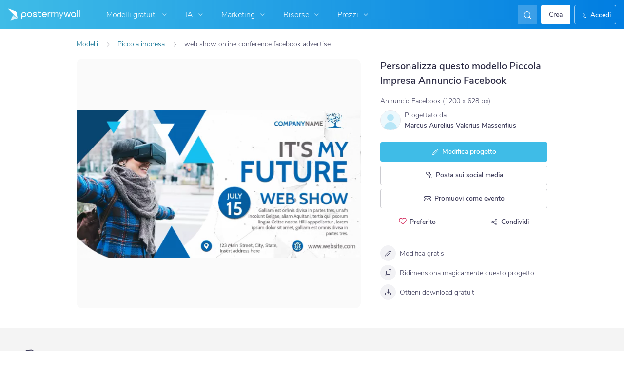

--- FILE ---
content_type: text/css; charset=UTF-8
request_url: https://it.postermywall.com/index.php/asset/getCssAssetGroup?assetgroup=emailTemplate&_=1800
body_size: 19759
content:
p.-large{font-size:18px}.page-top-bar.-show-events-wizard-banner .events-gallery-dialog-banner-container{opacity:1}.page-top-bar.-show-events-wizard-banner .search-filters-container{margin-top:48px}.events-gallery-dialog-banner-container{background:linear-gradient(135deg,#eefaff,#ece9ff);height:48px;left:0;opacity:0;position:absolute;top:0;width:100%;display:flex;flex-direction:row;justify-content:center;align-items:center;transition:opacity .2s ease}.events-gallery-dialog-banner-container .ai-icon-container{background:linear-gradient(135deg,#d5f3ff 6.58%,#cbc2ff 99.88%)}.events-gallery-dialog-banner-container .gallery-dialog-banner-ai-icon{background:linear-gradient(90deg,#0384b4,#3c0acd);background-clip:text;-webkit-background-clip:text;-webkit-text-fill-color:transparent}.events-gallery-dialog-banner-container .upsell-banner-text{display:none}.events-gallery-dialog-banner-container.-is-upsell-banner{background:linear-gradient(90deg,#fffaee,bisque),linear-gradient(135deg,#eefaff,#ece9ff)}.events-gallery-dialog-banner-container.-is-upsell-banner .ai-icon-container{background:linear-gradient(90deg,#ffedbf,#ffd29c),linear-gradient(135deg,#d5f3ff 6.58%,#cbc2ff 99.88%)}.events-gallery-dialog-banner-container.-is-upsell-banner .gallery-dialog-banner-ai-icon{background:transparent;color:#7e4c01;-webkit-text-fill-color:unset}.events-gallery-dialog-banner-container.-is-upsell-banner .regular-banner-text{display:none}.events-gallery-dialog-banner-container.-is-upsell-banner .upsell-banner-premium-link,.events-gallery-dialog-banner-container.-is-upsell-banner .upsell-banner-premium-link:focus,.events-gallery-dialog-banner-container.-is-upsell-banner .upsell-banner-premium-link:focus-within{color:#7e4c01;cursor:pointer}@media (hover:hover){.events-gallery-dialog-banner-container.-is-upsell-banner .upsell-banner-premium-link:hover{color:#7e4c01;cursor:pointer}}.events-gallery-dialog-banner-container.-is-upsell-banner .upsell-banner-text{display:inline;display:initial}.christmas-hero-decoration{top:0}.christmas-hero-decoration.-active{opacity:1}.christmas-hero-decoration-svg{height:100%;width:100%}.christmas-hero-decoration-common{height:calc(100% + 60px);opacity:0;pointer-events:none;position:absolute;right:0;transform:translateY(-60px);transition:transform .19s ease-in-out,opacity .5s ease-in-out;-webkit-user-select:none;-moz-user-select:none;user-select:none;z-index:0}.christmas-hero-decoration-common.-active{opacity:1}.christmas-hero-decoration-mobile{display:none;top:-60px;width:100%}@media screen and (max-width:550px){.christmas-hero-decoration-mobile{display:block}.christmas-hero-decoration{display:none}}@font-face{font-family:Blatant;font-weight:100;font-display:swap;font-style:normal;src:url(https://d1csarkz8obe9u.cloudfront.net/assets/fonts/Blatant/Blatant.otf) format("truetype")}.page-top-bar{background:#fff;border-bottom:1px solid #dedede;overflow:auto;padding:20px 24px 12px;position:relative}.page-top-bar.-no-border{border:none}.page-top-bar.-gradient{background:linear-gradient(90deg,#3fbce7,#007de1);color:#fff;overflow:visible}.page-top-bar.-overhang{padding-bottom:0}.page-top-bar.-in-gallery-dialog{background:#fff;border-bottom:1px solid #e6e6ec;position:sticky;top:-1px;z-index:100}.page-top-bar.-in-gallery-dialog.-stuck{border-bottom:none;box-shadow:0 0 12px rgba(20,19,37,.1)}.page-top-bar.-in-gallery-dialog .breadcrumbs,.page-top-bar.-in-gallery-dialog .gallery-header-container{display:none}.page-top-bar h1{padding:0}.page-top-bar .breadcrumbs{margin-bottom:16px;padding:0}.page-top-bar .gallery-headings h1,.page-top-bar .headings-gallery h1,.page-top-bar .recommendations_heading h1{font-family:Blatant,Nunito Sans,Helvetica,Arial,sans-serif;font-size:32px!important;font-style:normal!important;line-height:100%!important;letter-spacing:normal!important;font-family:Blatant,Nunito Sans,Helvetica,Arial,sans-serif!important;font-weight:100!important}.page-top-bar .gallery-headings h1,.page-top-bar .gallery-headings h2,.page-top-bar .headings-gallery h1,.page-top-bar .headings-gallery h2,.page-top-bar .recommendations_heading h1,.page-top-bar .recommendations_heading h2{color:#fff}.page-top-bar .gallery-headings .heading,.page-top-bar .headings-gallery .heading,.page-top-bar .recommendations_heading .heading{color:#fff;font-weight:600;padding-bottom:0}.page-top-bar .options{margin-top:12px}.page-top-bar .overhang{margin:0 auto;position:relative;text-align:center;top:23px}.page-top-bar .overhang .wrapper{background:#fff;border:1px solid #dedede;display:inline-block;padding:8px}.page-top-bar .overhang h3{font-size:16px;font-weight:600;max-height:36px;overflow:hidden;padding:0;text-overflow:ellipsis;width:100%}.page-top-bar .gallery-header-container{display:flex;padding-bottom:16px}.page-top-bar .gallery-header-container.-no-padding{padding:0}.page-top-bar .headings-gallery{align-items:flex-start;display:flex;flex-direction:column;justify-content:flex-start;width:75%}.page-top-bar .headings-gallery.-unmargin{margin:0}.page-top-bar .yotpo-aligned{align-items:center;display:flex;justify-content:flex-end;width:max(25%,300px)}.page-top-bar .yotpo-aligned.-bottom{align-items:flex-end}.search-filters-container{flex-direction:column;width:100%}.flyoutcontainer .filter-dialog-extended{display:none}.flyoutcontainer .scroll-to-top-icon{bottom:16px;position:fixed;right:16px}#recommendations .flyoutcontainer,#recommendations .search-bar-container,#templates .flyoutcontainer,#templates .search-bar-container{float:left;height:36px;margin:0}.search-field-container,.toflyout{margin:8px auto 0}.search-field-container .scroll-to-top-btn,.toflyout .scroll-to-top-btn{display:none;white-space:nowrap}.search-field-container.-hidden-in-layout,.search-field-container.-hidden-in-layout .scroll-to-top-btn,.toflyout.-hidden-in-layout,.toflyout.-hidden-in-layout .scroll-to-top-btn{display:none}.search-field-container.-hidden-in-layout.flyout,.toflyout.-hidden-in-layout.flyout{display:flex;flex-direction:column}.search-field-container.-hidden-in-layout.flyout .scroll-to-top-btn,.toflyout.-hidden-in-layout.flyout .scroll-to-top-btn{display:flex}.search-field-container.-fade-out,.toflyout.-fade-out{animation:fadeOut 50ms ease;-webkit-animation:fadeOut 50ms ease;animation-fill-mode:forwards}.flyout{animation:fadeIn 50ms ease;-webkit-animation:fadeIn 50ms ease;animation-fill-mode:forwards;background:linear-gradient(90deg,#3fbce7,#007de1);box-shadow:0 0 2px 2px rgba(0,0,0,.1),0 0 4px 4px rgba(0,0,0,.1),0 0 8px 8px rgba(0,0,0,.1);display:flex;left:0;opacity:0;position:fixed;top:-8px;width:100%;z-index:999}.flyout .content-slider,.flyout .dropdown-toggle,.flyout .tooltip-custom-query{display:none}.flyout .input{border:1px solid #cbcbd0;transition:box-shadow .3s ease}.carousel-container::-webkit-scrollbar,.display-subsize-grid::-webkit-scrollbar,.sizes-container::-webkit-scrollbar,.subcategory-container::-webkit-scrollbar{display:none}.gallery-headings{margin:auto;max-width:750px;padding:15px 0;width:100%}.gallery-headings h2{padding-top:.3em}.gallery-headings .heading{color:#fff;font-weight:600;padding-bottom:0}.page-title,.page-top-bar h1{font-size:26px}.page-title.-padded,.page-top-bar h1.-padded{padding-bottom:16px}.page-subtitle,.page-top-bar h2{font-size:18px}@media screen and (max-width:1078px){.page-top-bar .headings-gallery{align-content:flex-start;align-items:flex-start;display:flex;justify-content:left}}@media screen and (max-width:768px){.page-top-bar .headings-gallery{width:100%}.page-top-bar.-detachable-mobile{position:sticky;top:0;z-index:5001}}@media screen and (max-width:839px){.poster-theme-type-container{display:flex}.-themes-sizes-page .search-field .input{border-radius:4px}.search-field .input{border-radius:4px 0 0 4px}.page-top-bar{padding:16px}.page-grid.-overhang{padding:16px 4%}.page-title h1,.page-top-bar h1{font-size:24px}.page-title h2,.page-top-bar h2{font-size:16px}.page-title .overhang,.page-top-bar .overhang{visibility:hidden}}.email-template-preview-container{height:calc(100% - 70px)}.email-editor-preview-container{padding:16px}.email-editor-preview-container .email-editor-preview{border:1px solid #e6e6ec;border-bottom:none;border-radius:16px 16px 0 0;box-shadow:0 6px 16px 0 rgba(20,19,37,.1);background:#fff;height:100%;margin:auto;max-width:1200px;transition:width .2s ease-in-out,max-width .2s ease-in-out;width:100%;overflow:hidden}.email-editor-preview-container .email-editor-preview .email-preview-tab-bar{height:32px;border-bottom:1px solid #e6e6ec}.email-editor-preview-container .email-editor-preview .email-preview-tab-bar .circle-option{width:8px;height:8px;background:#dcdce1;border-radius:1000px;margin-right:5px}.email-editor-preview-container .email-editor-preview.-preview-poster{height:auto}.email-editor-preview-container .email-editor-preview.-tablet{max-width:600px}.email-editor-preview-container .email-editor-preview.-mobile{max-width:345px}.email-editor-preview-container .email-editor-preview.-mobile .email-preview-tab-bar{display:none}.email-editor-preview-container .email-editor-preview.-mobile #email-template-preview-iframe:not(#email-template-preview #email-template-preview-iframe){height:100%}@media screen and (max-width:550px){.email-template-preview-container{height:100%}.email-preview-tab-bar{display:none}}.modal .breadcrumbs{margin-bottom:20px}.breadcrumbs{flex-wrap:nowrap;margin:0;overflow:hidden;text-overflow:ellipsis;white-space:nowrap}.breadcrumbs,.breadcrumbs.-flex,.breadcrumbs>.flex-crumb{align-items:center;display:flex}.breadcrumbs>.flex-crumb:not(:first-child):before{color:#a1a1aa;font-size:20px;font-weight:300;margin:0 20px;position:static}.breadcrumbs>.flex-crumb.-smaller-icon:not(:first-child):before{margin:0 12px;font-size:16px;line-height:16px}.breadcrumbs>.flex-crumb.-smaller-icon:not(:first-child):before.-circle.-dark-secondary,.breadcrumbs>.flex-crumb.-smaller-icon:not(:first-child):before.-circle.-ghost-uncolored,.breadcrumbs>.flex-crumb.-smaller-icon:not(:first-child):before.-circle.-secondary,.breadcrumbs>.flex-crumb.-smaller-icon:not(:first-child):before.-circle.-shadow,.breadcrumbs>.flex-crumb.-smaller-icon:not(:first-child):before.-square.-dark-secondary,.breadcrumbs>.flex-crumb.-smaller-icon:not(:first-child):before.-square.-ghost-uncolored,.breadcrumbs>.flex-crumb.-smaller-icon:not(:first-child):before.-square.-secondary,.breadcrumbs>.flex-crumb.-smaller-icon:not(:first-child):before.-square.-shadow{padding:7px}.breadcrumbs>.flex-crumb.-smaller-icon:not(:first-child):before.-circle,.breadcrumbs>.flex-crumb.-smaller-icon:not(:first-child):before.-square{padding:8px}.breadcrumbs>.flex-crumb.-without-link{color:#403f5d}.breadcrumbs .crumb-link{overflow:hidden;text-overflow:ellipsis;transition:color .15s ease-in-out,opacity .15s ease-in-out}.breadcrumbs .crumb-link:not(.-base){max-width:150px;overflow:hidden;text-overflow:ellipsis;white-space:nowrap}.breadcrumbs>li{align-items:center;color:#757589;display:flex;font-size:14px!important;font-style:normal!important;font-weight:300!important;line-height:150%!important;letter-spacing:normal!important;flex-direction:row;padding:0}.breadcrumbs>li:not(:first-child):before{content:"\e922";font-size:16px;line-height:16px;font-family:postermywall;margin:0 12px;position:relative}.breadcrumbs>li:not(:first-child):before.-circle.-dark-secondary,.breadcrumbs>li:not(:first-child):before.-circle.-ghost-uncolored,.breadcrumbs>li:not(:first-child):before.-circle.-secondary,.breadcrumbs>li:not(:first-child):before.-circle.-shadow,.breadcrumbs>li:not(:first-child):before.-square.-dark-secondary,.breadcrumbs>li:not(:first-child):before.-square.-ghost-uncolored,.breadcrumbs>li:not(:first-child):before.-square.-secondary,.breadcrumbs>li:not(:first-child):before.-square.-shadow{padding:7px}.breadcrumbs>li:not(:first-child):before.-circle,.breadcrumbs>li:not(:first-child):before.-square{padding:8px}.breadcrumbs.-secondary-color>li:not(:first-child):before{color:#cdf0fb}.breadcrumbs.-secondary-color .crumb-link{color:#cdf0fb;-webkit-text-decoration:underline;text-decoration:underline}.breadcrumbs.-secondary-color .crumb-link:focus,.breadcrumbs.-secondary-color .crumb-link:focus-within{opacity:.8}@media (hover:hover){.breadcrumbs.-secondary-color .crumb-link:hover{opacity:.8}}.breadcrumbs.-secondary-color .crumb-link.-base,.breadcrumbs.-secondary-color>li{color:#fff}.breadcrumbs.-updated-secondary-color{overflow:hidden;width:100%;flex:1}.breadcrumbs.-updated-secondary-color>li:not(:first-child):before{color:#a1a1aa}.breadcrumbs.-updated-secondary-color .crumb-link{color:#00688c}.breadcrumbs.-updated-secondary-color .crumb-link:focus,.breadcrumbs.-updated-secondary-color .crumb-link:focus-within{-webkit-text-decoration:underline;text-decoration:underline}@media (hover:hover){.breadcrumbs.-updated-secondary-color .crumb-link:hover{-webkit-text-decoration:underline;text-decoration:underline}}.breadcrumbs.-updated-secondary-color .crumb-text{flex:1;overflow:hidden;text-overflow:ellipsis}.breadcrumbs.-updated-secondary-color .crumb-link.-base{color:#fff}.breadcrumbs.-updated-secondary-color>li{color:#403f5d}.breadcrumbs .crumb-link.-base{cursor:default;-webkit-text-decoration:none;text-decoration:none}.breadcrumbs .crumb-link.-base:focus,.breadcrumbs .crumb-link.-base:focus-within{opacity:1}@media (hover:hover){.breadcrumbs .crumb-link.-base:hover{opacity:1}}.breadcrumbs .link{color:#23a6d4;font-weight:300;transition:all .2s ease-in-out,width 0ms,margin 0ms}.breadcrumbs .link.-darker{color:#00688c}.breadcrumbs .link:focus,.breadcrumbs .link:focus-within{color:#00688c}@media (hover:hover){.breadcrumbs .link:hover{color:#00688c}}.breadcrumbs .text-color{color:#757589}.badge-label{background:#f2f2f5;border-radius:4px;color:#403f5d;height:-moz-fit-content;height:fit-content;margin-left:8px;padding:2px 6px;-webkit-text-decoration:none;text-decoration:none;transition:color .2s ease-in-out,background .2s ease-in-out}.badge-label.-round{border-radius:1000px}.badge-label.-large{padding:8px 12px}.badge-label.-success{background:#ebfbf7;color:#008565}.badge-label.-primary-2{background:#ecf8fd;color:#00688c}.badge-label.-secondary{background:#9577e7;color:#fff}.badge-label.-secondary-2{background:#f4f1fd;color:#4017af}.badge-label.-default,.badge-label.-draft{background:#f2f2f5;color:#a1a1aa}.badge-label.-error{background:#d32559;color:#fff}a.badge-label:focus-within{background:#e6e6ec;color:#403f5d}a.badge-label:focus{background:#e6e6ec;color:#403f5d}@media (hover:hover){a.badge-label:hover{background:#e6e6ec;color:#403f5d}}a.badge-label.-secondary:focus-within{background:#6d48d0;color:#fff}a.badge-label.-secondary:focus{background:#6d48d0;color:#fff}@media (hover:hover){a.badge-label.-secondary:hover{background:#6d48d0;color:#fff}}a.badge-label.-primary-2:focus-within{background:#ecf8fd;color:#00688c}a.badge-label.-primary-2:focus{background:#ecf8fd;color:#00688c}@media (hover:hover){a.badge-label.-primary-2:hover{background:#ecf8fd;color:#00688c}}a.badge-label.-primary:focus-within{background:#23a6d4;color:#fff}a.badge-label.-primary:focus{background:#23a6d4;color:#fff}@media (hover:hover){a.badge-label.-primary:hover{background:#23a6d4;color:#fff}}a.badge-label.-success:focus-within{background:#19ad89;color:#fff}a.badge-label.-success:focus{background:#19ad89;color:#fff}@media (hover:hover){a.badge-label.-success:hover{background:#19ad89;color:#fff}}a.badge-label.-default:focus-within{background:#dcdce1;color:#403f5d}a.badge-label.-draft:focus-within{background:#dcdce1;color:#403f5d}a.badge-label.-default:focus,a.badge-label.-draft:focus{background:#dcdce1;color:#403f5d}@media (hover:hover){a.badge-label.-default:hover,a.badge-label.-draft:hover{background:#dcdce1;color:#403f5d}}a.badge-label.-error:focus-within{background:#b70a3e;color:#fff}a.badge-label.-error:focus{background:#b70a3e;color:#fff}@media (hover:hover){a.badge-label.-error:hover{background:#b70a3e;color:#fff}}a.badge-label:active{background:#ecf8fd;color:#00688c}.gjs-sm-pmw-list .gjs-sm-label{display:none}#html-editor-container .pmw-list-style-type-container{display:flex;flex-direction:row;justify-content:space-between}#html-editor-container .pmw-list-style-type-container .pmw-list-style-type-title{align-self:center;color:#757589;font-size:14px!important;font-style:normal!important;font-weight:300!important;line-height:150%!important;letter-spacing:normal!important;margin-right:8px}#html-editor-container .pmw-list-style-type-container .pmw-list-item-style-type:last-of-type{margin-right:0}#html-editor-container .device-preview-btn{align-items:center;display:flex;height:40px;justify-content:center;width:119px}#html-editor-container .device-preview-btn .pmw-list-item-style-type-icon,#html-editor-container .device-preview-btn .pmw-list-item-style-type-label{margin:4px}.pmw-list-style-type{display:flex;flex-direction:row;flex-wrap:wrap;justify-content:flex-end;margin-bottom:0}.pmw-list-style-type.-left .pmw-list-item-style-type:first-child{margin-left:0}.pmw-list-style-type.-large .pmw-list-item-style-type{height:46px;width:46px}.pmw-list-style-type.-large .pmw-list-item-style-type-icon{font-size:26px;line-height:26px}.pmw-list-style-type .pmw-list-item-style-type{border-radius:4px;cursor:pointer;display:flex;margin-right:4px;min-width:-moz-fit-content;min-width:fit-content;padding-bottom:0;text-align:center;transition:background .15s cubic-bezier(.23,1,.32,1),color .15s cubic-bezier(.23,1,.32,1)}.pmw-list-style-type .pmw-list-item-style-type.-large{height:40px;width:40px}.pmw-list-style-type .pmw-list-item-style-type.-disabled{opacity:.5}.pmw-list-style-type .pmw-list-item-style-type.-primary{background:#3fbce7;color:#fff}.pmw-list-style-type .pmw-list-item-style-type.-selected{background:#cdf0fb;border-color:#3fbce7;color:#00688c}.pmw-list-style-type .pmw-list-item-style-type.-danger{color:#d32559}.pmw-list-style-type .pmw-list-item-style-type.-danger:focus,.pmw-list-style-type .pmw-list-item-style-type.-danger:focus-within{background-color:#fef3f6;color:#b70a3e}@media (hover:hover){.pmw-list-style-type .pmw-list-item-style-type.-danger:hover{background-color:#fef3f6;color:#b70a3e}}.pmw-list-style-type .pmw-list-item-style-type-icon{font-size:20px;line-height:20px;align-self:center;color:#403f5d;margin:auto;min-width:0;padding:0;vertical-align:middle}.pmw-list-style-type .pmw-list-item-style-type-icon.-circle.-dark-secondary,.pmw-list-style-type .pmw-list-item-style-type-icon.-circle.-ghost-uncolored,.pmw-list-style-type .pmw-list-item-style-type-icon.-circle.-secondary,.pmw-list-style-type .pmw-list-item-style-type-icon.-circle.-shadow,.pmw-list-style-type .pmw-list-item-style-type-icon.-square.-dark-secondary,.pmw-list-style-type .pmw-list-item-style-type-icon.-square.-ghost-uncolored,.pmw-list-style-type .pmw-list-item-style-type-icon.-square.-secondary,.pmw-list-style-type .pmw-list-item-style-type-icon.-square.-shadow{padding:9px}.pmw-list-style-type .pmw-list-item-style-type-icon.-circle,.pmw-list-style-type .pmw-list-item-style-type-icon.-square{padding:10px}.pmw-list-style-type .pmw-list-item-style-type-icon.-disabled{cursor:not-allowed;opacity:.5}.pmw-list-style-type .pmw-list-item-style-type-label{margin:auto 4px}@media screen and (max-width:1024px){#html-editor-container .device-preview-btn{width:40px}#html-editor-container .device-preview-btn .pmw-list-item-style-type-label{display:none}}.preview-options .preview-list-item.-selected .pmw-icon{background:#fff;box-shadow:0 0 12px rgba(20,19,37,.1);transition:box-shadow .2s ease-in-out,background .2s ease-in-out;padding:8px;border:1px solid #dcdce1}@media (hover:hover){.preview-options .preview-list-item.-selected .pmw-icon:hover{background:#fff!important}}.preview-container{flex:1;overflow:visible}@media screen and (max-width:1024px){.preview-options .pmw-list-item-style-type{padding:10px 20px}}@media screen and (max-width:550px){.preview-options{display:none}}.page-header{background:linear-gradient(90deg,#3fbce7,#007de1);border-bottom:1px solid #dedede;overflow:auto;padding:32px}.page-header.view-template{text-align:center}.page-header .breadcrumbs{justify-content:center;max-width:100%;overflow:visible;overflow:initial;white-space:inherit}.page-header .page-heading{font-size:24px!important;font-style:normal!important;font-weight:600!important;line-height:150%!important;letter-spacing:normal!important}.page-header .anon-user-header{max-width:1040px}@media screen and (max-width:480px){.page-header .page-heading{font-size:20px!important;font-style:normal!important;font-weight:600!important;line-height:150%!important;letter-spacing:normal!important}}@media screen and (max-width:360px){.page-header .animated-heading-container{margin-left:48px}}.icon-circular-loader{-moz-appearance:none;-webkit-appearance:none;appearance:none;background-color:transparent;border:none;border-radius:50%;box-sizing:border-box;color:#23a6d4;font-size:8px;height:24px;margin-left:auto;overflow:hidden;width:24px}.icon-circular-loader.-no-margin{margin:0}.icon-circular-loader.-xxxsmall{height:9px;width:9px}.icon-circular-loader.-xxsmall{height:12px;width:12px}.icon-circular-loader.-xsmall{height:16px;width:16px}.icon-circular-loader.-small{height:20px;width:20px}.icon-circular-loader.-medium{height:32px;width:32px}.icon-circular-loader.-large{height:40px;width:40px}@keyframes loader-rotating-color-primary{0%{transform:rotate(-30deg)}29.4%{border-left-color:transparent}29.41%{border-left-color:#23a6d4}64.7%{border-bottom-color:transparent}64.71%{border-bottom-color:#23a6d4}to{border-left-color:#23a6d4;border-bottom-color:#23a6d4;transform:rotate(225deg)}}.icon-circular-loader.-primary{color:#23a6d4}.icon-circular-loader.-primary:indeterminate::-webkit-progress-value,.icon-circular-loader.-primary:indeterminate:before{animation:loader-rotating-color-primary .75s linear infinite alternate;border-top-color:#23a6d4}.icon-circular-loader.-primary:indeterminate::-moz-progress-bar{animation:loader-rotating-color-primary .75s linear infinite alternate;border-top-color:#23a6d4}@keyframes loader-rotating-color-primarydark{0%{transform:rotate(-30deg)}29.4%{border-left-color:transparent}29.41%{border-left-color:#00688c}64.7%{border-bottom-color:transparent}64.71%{border-bottom-color:#00688c}to{border-left-color:#00688c;border-bottom-color:#00688c;transform:rotate(225deg)}}.icon-circular-loader.-primarydark{color:#00688c}.icon-circular-loader.-primarydark:indeterminate::-webkit-progress-value,.icon-circular-loader.-primarydark:indeterminate:before{animation:loader-rotating-color-primarydark .75s linear infinite alternate;border-top-color:#00688c}.icon-circular-loader.-primarydark:indeterminate::-moz-progress-bar{animation:loader-rotating-color-primarydark .75s linear infinite alternate;border-top-color:#00688c}@keyframes loader-rotating-color-white{0%{transform:rotate(-30deg)}29.4%{border-left-color:transparent}29.41%{border-left-color:#fff}64.7%{border-bottom-color:transparent}64.71%{border-bottom-color:#fff}to{border-left-color:#fff;border-bottom-color:#fff;transform:rotate(225deg)}}.icon-circular-loader.-white{color:#fff}.icon-circular-loader.-white:indeterminate::-webkit-progress-value,.icon-circular-loader.-white:indeterminate:before{animation:loader-rotating-color-white .75s linear infinite alternate;border-top-color:#fff}.icon-circular-loader.-white:indeterminate::-moz-progress-bar{animation:loader-rotating-color-white .75s linear infinite alternate;border-top-color:#fff}@keyframes loader-rotating-color-ai-dark{0%{transform:rotate(-30deg)}29.4%{border-left-color:transparent}29.41%{border-left-color:#3c0acd}64.7%{border-bottom-color:transparent}64.71%{border-bottom-color:#3c0acd}to{border-left-color:#3c0acd;border-bottom-color:#3c0acd;transform:rotate(225deg)}}.icon-circular-loader.-aidark{color:#3c0acd}.icon-circular-loader.-aidark:indeterminate::-webkit-progress-value,.icon-circular-loader.-aidark:indeterminate:before{animation:loader-rotating-color-ai-dark .75s linear infinite alternate;border-top-color:#3c0acd}.icon-circular-loader.-aidark:indeterminate::-moz-progress-bar{animation:loader-rotating-color-ai-dark .75s linear infinite alternate;border-top-color:#3c0acd}@keyframes loader-rotating-color-dark{0%{transform:rotate(-30deg)}29.4%{border-left-color:transparent}29.41%{border-left-color:#403f5d}64.7%{border-bottom-color:transparent}64.71%{border-bottom-color:#403f5d}to{border-left-color:#403f5d;border-bottom-color:#403f5d;transform:rotate(225deg)}}.icon-circular-loader.-dark{color:#403f5d}.icon-circular-loader.-dark:indeterminate::-webkit-progress-value,.icon-circular-loader.-dark:indeterminate:before{animation:loader-rotating-color-dark .75s linear infinite alternate;border-top-color:#403f5d}.icon-circular-loader.-dark:indeterminate::-moz-progress-bar{animation:loader-rotating-color-dark .75s linear infinite alternate;border-top-color:#403f5d}@keyframes loader-rotating-color-error{0%{transform:rotate(-30deg)}29.4%{border-left-color:transparent}29.41%{border-left-color:#b70a3e}64.7%{border-bottom-color:transparent}64.71%{border-bottom-color:#b70a3e}to{border-left-color:#b70a3e;border-bottom-color:#b70a3e;transform:rotate(225deg)}}.icon-circular-loader.-error{color:#b70a3e}.icon-circular-loader.-error:indeterminate::-webkit-progress-value,.icon-circular-loader.-error:indeterminate:before{animation:loader-rotating-color-error .75s linear infinite alternate;border-top-color:#b70a3e}.icon-circular-loader.-error:indeterminate::-moz-progress-bar{animation:loader-rotating-color-error .75s linear infinite alternate;border-top-color:#b70a3e}@keyframes loader-color-warning{0%{transform:rotate(-30deg)}29.4%{border-left-color:transparent}29.41%{border-left-color:#d69923}64.7%{border-bottom-color:transparent}64.71%{border-bottom-color:#d69923}to{border-left-color:#d69923;border-bottom-color:#d69923;transform:rotate(225deg)}}.icon-circular-loader.-warning{color:#d69923}.icon-circular-loader.-warning:indeterminate::-webkit-progress-value,.icon-circular-loader.-warning:indeterminate:before{animation:loader-color-warning .75s linear infinite alternate;border-top-color:#d69923}.icon-circular-loader.-warning:indeterminate::-moz-progress-bar{animation:loader-color-warning .75s linear infinite alternate;border-top-color:#d69923}@keyframes loader-color-success{0%{transform:rotate(-30deg)}29.4%{border-left-color:transparent}29.41%{border-left-color:#19ad89}64.7%{border-bottom-color:transparent}64.71%{border-bottom-color:#19ad89}to{border-left-color:#19ad89;border-bottom-color:#19ad89;transform:rotate(225deg)}}.icon-circular-loader.-success{color:#19ad89}.icon-circular-loader.-success:indeterminate::-webkit-progress-value,.icon-circular-loader.-success:indeterminate:before{animation:loader-color-success .75s linear infinite alternate;border-top-color:#19ad89}.icon-circular-loader.-success:indeterminate::-moz-progress-bar{animation:loader-color-success .75s linear infinite alternate;border-top-color:#19ad89}.icon-circular-loader.-danger{color:#d32559}.icon-circular-loader::-webkit-progress-bar{background-color:transparent}.icon-circular-loader:indeterminate{animation:pure-material-progress-circular 6s cubic-bezier(.3,.6,1,1) infinite;-webkit-mask-image:linear-gradient(transparent 50%,#000 0),linear-gradient(90deg,transparent 50%,#000 0);mask-image:linear-gradient(transparent 50%,#000 0),linear-gradient(90deg,transparent 50%,#000 0)}.icon-circular-loader:indeterminate,:-ms-lang(x){animation:none}.icon-circular-loader:indeterminate::-webkit-progress-value,.icon-circular-loader:indeterminate:before{animation:pure-material-progress-circular-pseudo .75s linear infinite alternate;background-color:transparent;border-radius:50%;border:.25em solid transparent;border-top-color:#23a6d4;box-sizing:border-box;content:"";display:block;height:100%;margin-bottom:.25em;width:100%!important}.icon-circular-loader:indeterminate::-moz-progress-bar{animation:pure-material-progress-circular-pseudo .75s linear infinite alternate;background-color:transparent;border-radius:50%;border:.25em solid transparent;border-top-color:#23a6d4;box-sizing:border-box;height:100%;width:100%}.icon-circular-loader:indeterminate::-ms-fill{animation-name:-ms-ring}@keyframes pure-material-progress-circular{0%{transform:rotate(0deg)}12.5%{transform:rotate(180deg);animation-timing-function:linear}25%{transform:rotate(630deg)}37.5%{transform:rotate(810deg);animation-timing-function:linear}50%{transform:rotate(1260deg)}62.5%{transform:rotate(4turn);animation-timing-function:linear}75%{transform:rotate(1890deg)}87.5%{transform:rotate(2070deg);animation-timing-function:linear}to{transform:rotate(7turn)}}@keyframes pure-material-progress-circular-pseudo{0%{transform:rotate(-30deg)}29.4%{border-left-color:transparent}29.41%{border-left-color:#23a6d4}64.7%{border-bottom-color:transparent}64.71%{border-bottom-color:#23a6d4}to{border-left-color:#23a6d4;border-bottom-color:#23a6d4;transform:rotate(225deg)}}.info-container{padding:20px}.info-container .user-agreement{margin:8px 0 0}.info-container .dot-spacer{margin:0 4px}.info-container .template-name{padding:0 0 24px}.info-container .action-ctas .-two{display:flex;flex-wrap:nowrap;justify-content:space-between}.info-container .action-ctas .btn{margin-bottom:12px}.info-container .action-ctas .-two .btn{width:49%}.info-container .designer-credit{align-items:center;display:flex;flex-direction:row;flex-wrap:nowrap;margin:12px 0}.info-container .designer-credit .designer-image{border-radius:1000px;height:24px;width:24px}.info-container .designer-credit .designer-name{font-size:16px!important;font-style:normal!important;font-weight:300!important;line-height:150%!important;letter-spacing:normal!important;color:#403f5d;margin:0 0 0 7px}@media screen and (max-width:768px){.info-container .action-ctas .btn{margin-bottom:8px}}.-loggedin .non-premium .pdlg-upsell{display:flex}.-loggedin .pdlg-upsell{background:linear-gradient(180deg,#f4f1fd,#f4f1fd);display:none;padding:16px 12px}.-loggedin .pdlg-upsell .upsell-circle{background:radial-gradient(50% 50% at 50% 50%,#eae4fa 0,#eae4fa 100%);bottom:-65px;right:-24px;transform:none}.-loggedin .pdlg-upsell .inner-upsell-circle{background-color:#d5c9f5}.-loggedin .pdlg-upsell .upsell-btn,.-loggedin .upsell-points.-payg{display:flex}.-loggedin .upsell-points.-anon{display:none}.pdlg-upsell{background:linear-gradient(180deg,#ecf8fd,#ecf8fd);display:flex;flex-direction:column;margin-top:auto;overflow:hidden;padding:16px;position:relative}.pdlg-upsell .upsell-circle{background:radial-gradient(50% 50% at 50% 50%,#cdf0fb 0,rgba(205,240,251,.7) 100%);bottom:-62px;height:145px;padding:32px 29px 26px;position:absolute;right:-78px;width:145px}.pdlg-upsell .inner-upsell-circle{background-color:#b2e4f6}.pdlg-upsell .upsell-btn,.pdlg-upsell .upsell-points{z-index:1}.pdlg-upsell .upsell-btn{display:none;margin:12px 0 0}.pdlg-upsell .upsell-point{align-items:center}.pdlg-upsell .upsell-point.-align-start{align-items:flex-start}.pdlg-upsell .upsell-point-text{flex:1;text-align:left}.upsell-point.-align-start .upsell-icon{margin-top:2px}.upsell-points.-payg{display:none}@media screen and (max-width:768px){.-loggedin .pdlg-upsell{min-height:132px;padding:16px}.pdlg-upsell .upsell-btn{align-self:center;margin:0;width:124px}}.preview-dialog-spacer{border-top:1px solid #e6e6ec;height:1px}.mobile-action-ctas{background:#fff;position:relative}.mobile-action-ctas .action-ctas{width:100%}.mobile-action-ctas .btn:not(:last-child){margin-bottom:8px}#email-template-preview .-hidden-dialog{display:none}#email-template-preview .action-ctas{position:relative}#email-template-preview:not(.-loading) .preview-dialog-loader{display:none}#email-template-preview.-loading .email-template-preview-dialog{visibility:hidden}#email-template-preview .preview-dialog-loader{left:50%;position:absolute;top:50%;transform:scale(2)}#email-template-preview .content{overflow:visible;padding:0 20px 20px!important;position:relative}#email-template-preview .header{display:none}#email-template-preview .template-name{-webkit-box-orient:vertical;box-sizing:content-box;display:-webkit-box;-webkit-line-clamp:3;margin-bottom:12px;overflow:hidden;padding:0 48px 0 0;text-overflow:ellipsis;font-size:18px!important;font-style:normal!important;font-weight:600!important;line-height:150%!important;letter-spacing:normal!important}#email-template-preview .modal-btn-close{border-radius:2px;color:#403f5d;height:48px;margin:0;min-width:0;position:absolute;right:8px;-webkit-text-decoration:none;text-decoration:none;top:8px;width:48px;font-size:24px;line-height:24px;transition:color .2s ease-in-out,background .2s ease-in-out}#email-template-preview .modal-btn-close.-circle.-dark-secondary,#email-template-preview .modal-btn-close.-circle.-ghost-uncolored,#email-template-preview .modal-btn-close.-circle.-secondary,#email-template-preview .modal-btn-close.-circle.-shadow,#email-template-preview .modal-btn-close.-square.-dark-secondary,#email-template-preview .modal-btn-close.-square.-ghost-uncolored,#email-template-preview .modal-btn-close.-square.-secondary,#email-template-preview .modal-btn-close.-square.-shadow{padding:11px}#email-template-preview .modal-btn-close.-circle,#email-template-preview .modal-btn-close.-square{padding:12px}#email-template-preview .modal-btn-close:focus,#email-template-preview .modal-btn-close:focus-within{background:rgba(242,242,245,.5);color:#2c2b44}@media (hover:hover){#email-template-preview .modal-btn-close:hover{background:rgba(242,242,245,.5);color:#2c2b44}}#email-template-preview .modal-close-icon{margin:0;min-width:0}#email-template-preview .subject-info-container{margin:20px 0 0}#email-template-preview .email-template-navigation{background:hsla(0,0%,100%,0);border-radius:4px;color:#fff;cursor:pointer;display:flex;padding:16px;position:absolute;top:50%;transition:background .15s ease-in-out;font-size:32px;line-height:32px}#email-template-preview .email-template-navigation.-circle.-dark-secondary,#email-template-preview .email-template-navigation.-circle.-ghost-uncolored,#email-template-preview .email-template-navigation.-circle.-secondary,#email-template-preview .email-template-navigation.-circle.-shadow,#email-template-preview .email-template-navigation.-square.-dark-secondary,#email-template-preview .email-template-navigation.-square.-ghost-uncolored,#email-template-preview .email-template-navigation.-square.-secondary,#email-template-preview .email-template-navigation.-square.-shadow{padding:15px}#email-template-preview .email-template-navigation.-circle,#email-template-preview .email-template-navigation.-square{padding:16px}#email-template-preview .email-template-navigation:focus{background:hsla(0,0%,100%,.2)}@media (hover:hover){#email-template-preview .email-template-navigation:hover{background:hsla(0,0%,100%,.2)}}#email-template-preview .email-template-navigation .icon{margin:0;min-width:0}#email-template-preview .email-template-navigation.-next{right:-4%;transform:translate(100%,-50%)}#email-template-preview .email-template-navigation.-prev{left:-4%;transform:translate(-100%,-50%)}#email-template-preview .sender-info-container{display:none}#email-template-preview .info-container{background-color:#fff;flex:0 1 300px;padding:20px 0 20px 20px}#email-template-preview .email-template-preview-dialog{display:flex;flex-direction:row;flex-wrap:nowrap;height:100%}#email-template-preview .email-template-preview-dialog.mobile-preview-dialog{display:none}#email-template-preview .mobile-preview-dialog .scrollable-info{flex:1;overflow:scroll;width:100%;-ms-overflow-style:none;overflow-y:scroll;scrollbar-width:none}#email-template-preview .mobile-preview-dialog .scrollable-info::-webkit-scrollbar{display:none}#email-template-preview .mobile-preview-dialog .user-agreement{margin:12px 0 0}#email-template-preview .mobile-preview-dialog .pdlg-upsell{margin-top:24px}#email-template-preview .email-template-preview-container{height:100%}#email-template-preview .modal-content{height:80%;width:80%}#email-template-preview .email-editor-preview-container{height:calc(100% - 70px);overflow:hidden;padding:0}@media screen and (min-width:769px){.email-editor-preview-container .email-editor-preview{height:100%}.email-editor-preview-container .email-editor-preview #email-template-preview-iframe{height:calc(100% - 32px)}.email-editor-preview-container .email-editor-preview.-mobile #email-template-preview-iframe{height:100%}}@media screen and (max-width:768px){#email-template-preview .email-template-preview-dialog{flex-direction:column;padding-top:40px}#email-template-preview .email-template-preview-dialog.desktop-preview-dialog{display:none}#email-template-preview .email-template-preview-dialog.mobile-preview-dialog{align-items:center;display:flex;padding-top:56px;position:relative}#email-template-preview .info-container{padding:0}#email-template-preview .modal-content{height:100%;width:100%}#email-template-preview .mobile-preview-dialog .email-editor-preview-container{height:auto}#email-template-preview .modal-btn-close{right:-12px;top:8px}}@font-face{font-family:Millik;font-weight:100;font-display:swap;font-style:normal;src:url(https://d1csarkz8obe9u.cloudfront.net/assets/fonts/Millik.ttf) format("truetype")}@keyframes appear{0%{opacity:1}}@keyframes pauseBetweenIterations{0%{opacity:1}20%{opacity:1}20.2%{opacity:0}to{opacity:0}}.font-fancy{font-family:Millik,Nunito Sans,Helvetica,Arial,sans-serif!important;font-weight:100!important}.words-container{display:grid;grid-template-columns:1fr}.words-container .word{margin-top:2px;min-width:260px;text-transform:lowercase;width:-moz-max-content;width:max-content;z-index:2}.animated-heading-container{width:-moz-fit-content;width:fit-content}.animated-heading-container .heading-part-1{animation-delay:0s}.animated-heading-container .heading-part-2{animation-delay:2s}.animated-heading-container .heading-part-3{animation-delay:4s}.animated-heading-container .heading-part-4{animation-delay:6s}.animated-heading-container .heading-part-5{animation-delay:8s}.animated-heading-container .text{font-size:24px!important;line-height:150%!important}.animated-heading-container .text,.animated-heading-container .text.-large{font-style:normal!important;font-weight:600!important;letter-spacing:normal!important}.animated-heading-container .text.-large{font-size:44px!important;line-height:136%!important}.animated-heading-container .heading-part{display:block;grid-row-start:1;grid-column-start:1;opacity:0;text-shadow:5px 5px 12px rgba(0,0,0,.2)}.animated-heading-container .heading-part.-no-shadow{text-shadow:none}.animated-heading-container .underline{margin-left:-20px;margin-top:-20px;position:absolute;transform:scale(.8);z-index:1}.animated-heading-container .underline.-large{margin-left:4px;margin-top:0;top:36px;transform:scale(1.1)}.animate-appear{animation-name:appear;animation-duration:2s;animation-iteration-count:infinite;animation-timing-function:ease-out}.animate-pauseBetweenIterations{animation-name:pauseBetweenIterations;animation-duration:10s;animation-iteration-count:infinite}@media screen and (max-width:1200px){.animated-heading-container .text.-large{font-size:30px!important;font-style:normal!important;font-weight:600!important;line-height:136%!important;letter-spacing:normal!important}.animated-heading-container .underline.-large{margin-left:-4px;transform:scale(1);top:18px}.animated-heading-container .word{min-width:176px}}@media screen and (max-width:499px){.animated-heading-container .text.-large{font-size:24px!important;font-style:normal!important;font-weight:600!important;line-height:150%!important;letter-spacing:normal!important}.animated-heading-container .underline.-large{transform:scale(.8) translateX(-16px) translateY(-8px)}}@media screen and (max-width:360px){.animated-heading-container .beautiful-x{flex-direction:column}.animated-heading-container .unanimated-heading{margin-top:12px;width:160px}.animated-heading-container .underline.-large{transform:translateY(28px)}}.text-list{display:flex;flex-direction:column;margin:0;padding:0;width:100%}.text-list.-small .item-text{font-weight:300!important}.text-list.-small .item-container.-selected .item-text,.text-list.-small .item-text{font-size:14px!important;font-style:normal!important;line-height:150%!important;letter-spacing:normal!important}.text-list.-small .item-container.-selected .item-text{font-weight:600!important}.text-list .item-checkbox{color:#2c2b44;display:none;margin:0;min-width:0;opacity:.3;transition:opacity .15s ease-in-out}.text-list.-checkbox .text-list-item{justify-content:flex-start;padding:3px 0}.text-list.-checkbox .item-checkbox{align-self:flex-start;display:flex;margin-right:6px}.text-list .item-container{background:none;border:2px solid rgba(178,228,246,0);border-radius:4px;margin:2px;padding:0;transition:background .15s ease-in-out,border-color .15s ease-in-out}.text-list .item-container:focus,.text-list .item-container:focus-within{background:#f2f2f5}@media (hover:hover){.text-list .item-container:hover{background:#f2f2f5}}.text-list .item-container:focus-within .item-checkbox,.text-list .item-container:focus .item-checkbox{opacity:1}@media (hover:hover){.text-list .item-container:hover .item-checkbox{opacity:1}}.text-list .item-container:not(.-selected) .item-checkbox-checked{display:none}.text-list .item-container:not(.-selected) .item-checkbox-unchecked{display:block}.text-list .item-container.-selected{background:#ecf8fd}.text-list .item-container.-selected .item-checkbox{color:#00688c;opacity:1}.text-list .item-container.-selected .item-checkbox-checked{display:block}.text-list .item-container.-selected .item-checkbox-unchecked{display:none}.text-list .item-container.-selected .item-text{color:#00688c;font-size:16px!important;font-style:normal!important;font-weight:600!important;line-height:150%!important;letter-spacing:normal!important}.text-list .item-container.-selected .item-icon{color:#00688c;visibility:visible}.text-list .text-list-item{display:flex;justify-content:space-between;padding:3px 6px 3px 8px;-webkit-text-decoration:none;text-decoration:none}.text-list .item-text{align-self:center;color:#403f5d;display:flex;font-size:16px!important;font-style:normal!important;font-weight:300!important;line-height:150%!important;letter-spacing:normal!important}.text-list .item-icon{color:#403f5d;font-size:20px;line-height:20px;line-height:150%;margin:0;visibility:hidden}.text-list .item-icon.-circle.-dark-secondary,.text-list .item-icon.-circle.-ghost-uncolored,.text-list .item-icon.-circle.-secondary,.text-list .item-icon.-circle.-shadow,.text-list .item-icon.-square.-dark-secondary,.text-list .item-icon.-square.-ghost-uncolored,.text-list .item-icon.-square.-secondary,.text-list .item-icon.-square.-shadow{padding:9px}.text-list .item-icon.-circle,.text-list .item-icon.-square{padding:10px}@media screen and (max-width:768px){.text-list{height:100%;overflow:auto}}.select-dropdown-adjoined-group{align-items:center;display:flex;flex-direction:row;flex-wrap:nowrap}.select-dropdown-adjoined-label{align-items:center;background:hsla(0,0%,100%,.3);font-size:14px!important;font-style:normal!important;font-weight:600!important;line-height:150%!important;letter-spacing:normal!important;border-radius:4px 0 0 4px;color:#fff;display:flex;flex-direction:row;height:40px;min-width:-moz-fit-content;min-width:fit-content;padding:4px 16px}.select-dropdown-adjoined-label.-nav{background:#f2f2f5;color:#403f5d}.select-dropdown{cursor:pointer;position:relative;width:100%}.select-dropdown.-adjoined .select-dropdown-label{border-bottom-left-radius:0;border-left:none;border-top-left-radius:0}.select-dropdown .select-dropdown-label{background:#fff;border:1px solid #dcdce1;border-radius:4px;display:flex;height:40px;justify-content:space-between;padding:0 6px 0 12px;-webkit-text-decoration:none;text-decoration:none;width:100%}.select-dropdown.-truncated .dropdown-text{display:flex;justify-content:space-between;max-width:100%;white-space:nowrap;width:100%}.select-dropdown.-small{max-width:250px;min-width:200px}.select-dropdown.-appended{margin-left:6px}.select-dropdown.-appended .select-dropdown-label{padding:8px 6px 5px 12px}.select-dropdown.-highlight .select-dropdown-label{background:#ecf8fd;border-color:#3fbce7}.select-dropdown.-highlight .dropdown-text .icon{color:#3fbce7}.select-dropdown.-highlight .selected-dropdown-value{color:#00688c}.select-dropdown.-padded .select-dropdown-label{padding:11px 6px 11px 12px}.select-dropdown .selected-dropdown-value{color:#403f5d;margin:0 0 0 4px}.select-dropdown .selected-dropdown-value.-placeholder{color:#a1a1aa}.select-dropdown.-height-restricted .dropdown-content .text-list{overflow-y:auto;-ms-scrollbar-base-color:#cbcbd0;scrollbar-color:#cbcbd0 transparent;-ms-scrollbar-track-color:transparent;scrollbar-width:thin}.select-dropdown.-height-restricted .dropdown-content .text-list::-webkit-scrollbar{width:10px}.select-dropdown.-height-restricted .dropdown-content .text-list::-webkit-scrollbar-thumb{background-clip:content-box;background-color:#cbcbd0;border:3px solid transparent;border-radius:8px!important}.select-dropdown.-height-restricted .dropdown-content .text-list .item-container{margin:4px 2px!important}.select-dropdown.-height-restricted .dropdown-content:after{background:linear-gradient(180deg,hsla(0,0%,100%,0),hsla(0,0%,100%,.52) 37.5%,#fff);bottom:0;content:"";display:block;height:80px;border-radius:4px!important;transition:opacity .3s ease-in-out;left:0;opacity:0;pointer-events:none;position:absolute;width:100%}.select-dropdown.-height-restricted .dropdown-content[data-show-shadow="1"]:after{opacity:1}.select-dropdown .dropdown-content{background:#fff;border:1px solid #dcdce1;border-radius:4px;box-shadow:0 4px 12px rgba(48,47,59,.1);display:none;padding:4px;position:absolute;top:calc(100% + 2px);width:100%;z-index:99999}.select-dropdown .dropdown-content.-disabled{-webkit-touch-callout:none;-webkit-user-select:none;-moz-user-select:none;user-select:none}.select-dropdown .dropdown-text{align-items:center;color:#403f5d;display:flex}.select-dropdown .dropdown-text>.icon{margin-right:8px}.select-dropdown .dropdown-icon{align-self:center;color:#403f5d;line-height:150%}.select-dropdown.-open .dropdown-content{display:block}.select-dropdown.-open .select-dropdown-label{background:#fafafa}.select-dropdown.-open .dropdown-icon{transform:rotate(180deg)}@media screen and (max-width:1024px){.select-dropdown-adjoined-label.-nav,.select-dropdown.-nav .select-dropdown-label{height:36px}}@media screen and (max-width:768px){.select-dropdown-adjoined-label,.select-dropdown .select-dropdown-label{height:48px}}input[type=search]::-ms-clear,input[type=search]::-ms-reveal{display:none;height:0;width:0}input[type=search]::-webkit-search-cancel-button,input[type=search]::-webkit-search-decoration,input[type=search]::-webkit-search-results-button,input[type=search]::-webkit-search-results-decoration{display:none}.search-tags{display:flex;flex-direction:row;flex-wrap:wrap;justify-content:flex-start;margin:0;transition:margin-bottom .3s ease-in-out;width:100%}.search-tags.-tall{margin-bottom:24px}.search-tags .search-tag-container{margin:2px;max-height:100px;max-width:500px;opacity:1;overflow:hidden;transition:opacity .2s ease-in-out,max-height .3s ease-in-out,max-width .3s ease-in-out,margin .3s ease-in-out}.search-tags .search-tag-container.-out{margin:0;max-height:0;max-width:0;opacity:0}.search-tags .search-tag{align-items:center;background-color:#3fbce7;border-radius:16px;display:flex;flex-direction:row;flex-wrap:nowrap;padding:4px 8px 4px 12px}.search-tags .search-tag.-secondary{background-color:#ecf8fd}.search-tags .search-tag.-secondary .search-decoration-icon,.search-tags .search-tag.-secondary .search-tag-icon,.search-tags .search-tag.-secondary .search-tag-text{color:#00688c}.search-tags .search-decoration-icon{line-height:19px;margin-right:8px}.search-tags .search-tag-icon{color:#fff;cursor:pointer;font-size:16px;line-height:16px;margin:0 0 0 12px}.search-tags .search-tag-icon.-circle.-dark-secondary,.search-tags .search-tag-icon.-circle.-ghost-uncolored,.search-tags .search-tag-icon.-circle.-secondary,.search-tags .search-tag-icon.-circle.-shadow,.search-tags .search-tag-icon.-square.-dark-secondary,.search-tags .search-tag-icon.-square.-ghost-uncolored,.search-tags .search-tag-icon.-square.-secondary,.search-tags .search-tag-icon.-square.-shadow{padding:7px}.search-tags .search-tag-icon.-circle,.search-tags .search-tag-icon.-square{padding:8px}.search-tags .search-tag-text{color:#fff;font-size:14px!important;font-style:normal!important;font-weight:600!important;line-height:150%!important;letter-spacing:normal!important;margin:0}.animated{animation-duration:.5s;animation-fill-mode:both}.animated.-fill-mode-backwards{animation-fill-mode:backwards}.animated.-fill-mode-forwards{animation-fill-mode:forwards}.animated.v-fast{animation-duration:.2s}.animated.fast{animation-duration:.3s}.animated.medium-pace{animation-duration:.6s}.animated.slow{animation-duration:1s}.animated.v-slow{animation-duration:1.3s}.animated.v-v-slow{animation-duration:2s}.animated.v-v-v-slow{animation-duration:2.5s}.ease-in-out{animation-timing-function:ease-in-out}.ease-in{animation-timing-function:ease-in}.ease-out{animation-timing-function:ease-out}.publish-icon-hover-animation .icon,.publish-icon-hover-animation .pmw-icon{overflow:hidden}.publish-icon-hover-animation:focus-within .icon:before,.publish-icon-hover-animation:focus-within .pmw-icon:before,.publish-icon-hover-animation:focus .icon:before,.publish-icon-hover-animation:focus .pmw-icon:before{animation:publishIconArrowAnimation 1.8s cubic-bezier(.68,-.6,.32,1.6) 1;display:block;transform-box:fill-box;transform-origin:center}@media (hover:hover){.publish-icon-hover-animation:hover .icon:before,.publish-icon-hover-animation:hover .pmw-icon:before{animation:publishIconArrowAnimation 1.8s cubic-bezier(.68,-.6,.32,1.6) 1;display:block;transform-box:fill-box;transform-origin:center}}.publish-icon-looped-animation .pmw-icon{overflow:hidden}.publish-icon-looped-animation .pmw-icon:before{animation:publishIconArrowAnimationLooped 2.5s cubic-bezier(.68,-.6,.32,1.6) infinite;display:block;transform-box:fill-box;transform-origin:center}@keyframes publishIconArrowAnimation{0%{transform:rotate(0deg) translateX(0)}30%{transform:rotate(-56deg) translateX(0)}34%{transform:rotate(-38deg) translateX(0)}38%{transform:rotate(-50deg) translateX(0)}42%{transform:rotate(-45deg) translateX(0)}47%{transform:rotate(-45deg) translateX(0)}57%{opacity:1;transform:rotate(-45deg) translateX(20px)}58%{opacity:0;transform:rotate(-45deg) translateX(20px)}59%{opacity:0;transform:rotate(-45deg) translateX(-20px)}60%{opacity:1;transform:rotate(-45deg) translateX(-20px)}73%{transform:rotate(-45deg) translateX(0)}78%{transform:rotate(-45deg) translateX(0)}88%{transform:rotate(12deg) translateX(0)}93%{transform:rotate(-8deg) translateX(0)}96%{transform:rotate(3deg) translateX(0)}to{transform:rotate(0) translateX(0)}}@keyframes publishIconArrowAnimationLooped{0%{transform:rotate(0deg) translateX(0)}30%{transform:rotate(-56deg) translateX(0)}34%{transform:rotate(-38deg) translateX(0)}38%{transform:rotate(-50deg) translateX(0)}42%{transform:rotate(-45deg) translateX(0)}47%{transform:rotate(-45deg) translateX(0)}57%{opacity:1;transform:rotate(-45deg) translateX(50px)}58%{opacity:0;transform:rotate(-45deg) translateX(50px)}59%{opacity:0;transform:rotate(-45deg) translateX(-50px)}60%{opacity:1;transform:rotate(-45deg) translateX(-50px)}73%{transform:rotate(-45deg) translateX(0)}78%{transform:rotate(-45deg) translateX(0)}88%{transform:rotate(12deg) translateX(0)}93%{transform:rotate(-8deg) translateX(0)}96%{transform:rotate(3deg) translateX(0)}to{transform:rotate(0) translateX(0)}}.-origin-left{transform-origin:left}.-origin-right{transform-origin:right}.onHoverRotate90{transition:transform .2s ease}@media (hover:hover){.onHoverRotate90:hover{transform:rotate(90deg)}}.onHoverScaleUp{transition:transform .2s ease-in-out}.onHoverScaleUp:focus,.onHoverScaleUp:focus-within{transform:scale(1.05)}@media (hover:hover){.onHoverScaleUp:hover{transform:scale(1.05)}}.onHoverElevate{transition:transform .2s ease-out}.onHoverElevate.-fast{transition-duration:.1s}.onHoverElevate:focus,.onHoverElevate:focus-within{transform:translateY(-2%)}@media (hover:hover){.onHoverElevate:hover{transform:translateY(-2%)}}.onHoverOpacity{transition:opacity .2s ease-out;opacity:1}@media (hover:hover){.onHoverOpacity:hover{opacity:.8}}.onHoverEnlarge{opacity:1;transition:transform .2s ease-out}@media (hover:hover){.onHoverEnlarge:hover{transform:scale3d(1.15,1.15,1.15)}}.hover-transition-all{transition:all .2s ease-in-out,width 0ms,margin 0ms}@keyframes flash{0%,50%,to{opacity:1}25%,75%{opacity:0}}.flash{animation-name:flash}@keyframes fadeInAnimation{0%,to{opacity:0;transform:scale(1)}50%{opacity:1;transform:scale(1.1)}}@keyframes jelloAnimation{11.1%{transform:none}22.2%{transform:skewX(-12.5deg) skewY(-12.5deg)}33.3%{transform:skewX(6.25deg) skewY(6.25deg)}44.4%{transform:skewX(-3.125deg) skewY(-3.125deg)}55.5%{transform:skewX(1.5625deg) skewY(1.5625deg)}66.6%{transform:skewX(-.78125deg) skewY(-.78125deg)}77.7%{transform:skewX(.390625deg) skewY(.390625deg)}88.8%{transform:skewX(-.1953125deg) skewY(-.1953125deg)}to{transform:none}}@keyframes rotateAnimation{0%{transform:rotate(180deg);opacity:1}to{opacity:1}}@keyframes shrinkAnimation{0%{transform:scale(1);opacity:.4}to{transform:scale(.6);opacity:1}}@keyframes panRightAnimation{0%{opacity:.4}to{transform:translateX(25px);opacity:1}}@keyframes panLeftAnimation{0%{opacity:.4}to{transform:translateX(-25px);opacity:1}}@keyframes panUpAnimation{0%{opacity:.4}to{transform:translateY(-25px);opacity:1}}@keyframes panDownAnimation{0%{opacity:.4}to{transform:translateY(25px);opacity:1}}@keyframes peekDownAnimation{0%{transform:translateY(-60px);opacity:.4}to{transform:translateY(40px);opacity:1}}@keyframes peekUpAnimation{0%{transform:translateY(60px);opacity:.4}to{transform:translateY(-40px);opacity:1}}@keyframes peekLeftAnimation{0%{transform:translateX(60px);opacity:.4}to{transform:translateX(-40px);opacity:1}}@keyframes peekRightAnimation{0%{transform:translateX(-60px);opacity:.4}to{transform:translateX(40px);opacity:1}}@keyframes popAnimation{0%{transform:scale(.3);opacity:.4}25%{transform:scale(1);opacity:.5}50%{transform:scale(.7);opacity:.6}75%{transform:scale(1);opacity:.8}90%,to{transform:scale(.8);opacity:1}}@keyframes tumbleAnimation{0%{opacity:1;transform:scale(1.5) translateX(40px) translateY(15px)}60%,to{transform:scale(1.5) translateX(-30px) translateY(30px) rotate(90deg);opacity:1}}@keyframes wipeDownAnimation{0%{clip-path:inset(-3px -3px 100% -3px)}to{clip-path:inset(-3px -3px -3px -3px)}}@keyframes wipeUpAnimation{0%{clip-path:inset(100% -3px -3px -3px)}to{clip-path:inset(-3px -3px -3px -3px)}}@keyframes wipeLeftAnimation{0%{clip-path:inset(-3px -3px -3px 100%)}to{clip-path:inset(-3px -3px -3px -3px)}}@keyframes wipeRightAnimation{0%{clip-path:inset(-3px 100% -3px -3px)}to{clip-path:inset(-3px -3px -3px -3px)}}@keyframes blockAnimation{0%{transform:translateX(-85px)}to{transform:translateX(85px)}}@keyframes bounceInDownAnimation{0%{transform:translateY(-20px)}70%{transform:translate(10px,16px);opacity:.7}to{transform:translate(20px);opacity:1}}@keyframes fadeIn{0%{opacity:0}to{opacity:1}}.fadeIn{animation-name:fadeIn}@keyframes fadeInTop{0%{top:-100px;opacity:0}to{top:0;opacity:1}}.fadeInTop{animation-name:fadeInTop}@keyframes backdropFadeIn{0%{backdrop-filter:blur(4px) opacity(0);-webkit-backdrop-filter:blur(4px) opacity(0)}to{backdrop-filter:blur(4px) opacity(1);-webkit-backdrop-filter:blur(4px) opacity(1)}}@keyframes backdropFadeOut{0%{backdrop-filter:blur(4px) opacity(1);-webkit-backdrop-filter:blur(4px) opacity(1)}to{backdrop-filter:blur(4px) opacity(0);-webkit-backdrop-filter:blur(4px) opacity(0)}}@keyframes fadeInDown{0%{opacity:0;transform:translate3d(0,-100%,0)}to{opacity:1;transform:none}}.fadeInDown{animation-name:fadeInDown;animation-timing-function:cubic-bezier(.23,1,.32,1)}@keyframes fadeInLeft{0%{opacity:0;transform:translate3d(-100%,0,0)}to{opacity:1;transform:none}}.fadeInLeft{animation-name:fadeInLeft;animation-timing-function:cubic-bezier(.23,1,.32,1)}@keyframes fadeInUp{0%{opacity:0;transform:translate3d(0,100%,0)}to{opacity:1;transform:none}}.background-transition{transition:background .2s ease-in-out}.fadeInUp{animation-name:fadeInUp;animation-timing-function:cubic-bezier(.23,1,.32,1)}@keyframes fadeOut{0%{opacity:1}to{opacity:0}}.fadeOut{animation-name:fadeOut}@keyframes fadeOutLeft{0%{opacity:1}to{opacity:0;transform:translate3d(-100%,0,0)}}.fadeOutLeft{animation-name:fadeOutLeft;animation-timing-function:cubic-bezier(.23,1,.32,1)}@keyframes fadeOutUp{0%{opacity:1}to{opacity:0;transform:translate3d(0,-100%,0)}}.fadeOutUp{animation-name:fadeOutUp;animation-timing-function:cubic-bezier(.23,1,.32,1)}.fade-in-hover{opacity:0;overflow-y:hidden;transition-duration:1s;transition-property:all;transition-timing-function:ease-in-out}@media (hover:hover){.fade-in-hover:hover{opacity:1}}.slide-down-250{max-height:250px;overflow-y:hidden;transition-property:all;transition-timing-function:ease-out}.slide-down-250.-closed{max-height:0}.slide-down-200{max-height:200px;overflow-y:hidden;transition-property:all;transition-timing-function:ease-out}.slide-down-200.-closed{max-height:0}.slide-down-400{max-height:400px;overflow-y:hidden;transition-property:all;transition-timing-function:ease-out}.slide-down-400.-closed{max-height:0}.slide-down-150{max-height:150px;overflow-y:hidden;transition-property:all;transition-timing-function:ease-out}.slide-down-150.-closed{max-height:0}.slide-down-40{max-height:40px;overflow-y:hidden;transition-property:all;transition-timing-function:ease-out}.slide-down-40.-closed{max-height:0}.fast-transition{transition-duration:.4s}.very-fast-transition{transition-duration:.2s}.super-fast-transition{transition-duration:.1s}@keyframes outRight{to{transform:translate3d(100%,0,0)}}.outRight{animation-name:outRight;animation-timing-function:cubic-bezier(.23,1,.32,1)}@keyframes pulse{0%{transform:scaleX(1)}50%{transform:scale3d(1.05,1.05,1.05)}to{transform:scaleX(1)}}.pulse{animation-name:pulse}@keyframes zoomOut{0%{opacity:1;transform:scaleX(1)}50%{opacity:0;transform:scale3d(.5,.5,.5)}to{opacity:0}}.zoomOut{animation-name:zoomOut}@keyframes zoomIn{0%{opacity:0;transform:scale(.5)}to{opacity:1;transform:scale(1)}}.zoomIn{animation-name:zoomIn}.animateTLaptop{animation-name:animateTLaptop;animation-timing-function:ease-in-out}@keyframes animateTLaptop{0%{top:-30px}to{top:0}}.animateTPhone{animation-name:animateTPhone;animation-timing-function:ease-in-out}@keyframes animateTPhone{0%{bottom:-60px;left:0}to{bottom:-30px;left:30px}}.animateTTablet{animation-name:animateTTablet;animation-timing-function:ease-in-out}@keyframes animateTTablet{0%{bottom:-60px;right:-30px}to{bottom:-30px;right:0}}@keyframes bouncing-box{17%{border-bottom-right-radius:3px}25%{transform:translateY(9px) rotate(22.5deg)}50%{transform:translateY(18px) scaleY(.9) rotate(45deg);border-bottom-right-radius:39px}75%{transform:translateY(9px) rotate(67.5deg)}to{transform:translateY(0) rotate(90deg)}}@keyframes shadow{0%,to{transform:scale(1)}50%{transform:scaleX(1.2)}}.box-loading{bottom:0;height:75px;left:0;margin:auto;position:relative;right:0;top:0;width:49px}.box-loading:before{animation:shadow .58s linear infinite;background:#000;border-radius:50%;height:5px;opacity:.1;top:58px}.box-loading:after,.box-loading:before{content:"";left:0;position:absolute;width:49px}.box-loading:after{animation:bouncing-box .58s linear infinite;background:#3fbde7;border-radius:3px;height:49px;top:0}.box-loading.-white:after{background:#fff}@keyframes gradient-change{0%{background-position:0 50%}50%{background-position:100% 50%}to{background-position:0 50%}}@keyframes shake{0%,to{transform:translateZ(0)}10%,50%,90%{transform:translate3d(-2px,0,0)}30%,70%{transform:translate3d(2px,0,0)}}.shake{animation-name:shake}.loading-gear-svg{-webkit-transform-box:fill-box;transform-box:fill-box;transform-origin:center}.gear-clockwise-animation{animation:spin 2.5s linear infinite}.gear-c-clockwise-animation{animation:spin-negative 2.5s linear infinite}.gear-c-clockwise-fast-animation{animation:spin-negative 2s linear infinite}.infinite-spin-with-centering{animation:spinWithCenter 1.5s linear infinite}@keyframes spinWithCenter{0%{transform:translate(-50%,-50%) rotate(0)}to{transform:translate(-50%,-50%) rotate(1turn)}}@keyframes spin-negative{0%{transform:rotate(1turn)}to{transform:rotate(0)}}@keyframes jackInTheBox{0%{opacity:0;transform:scale(.1) rotate(30deg);transform-origin:center bottom}50%{transform:rotate(-10deg)}70%{transform:rotate(3deg)}to{opacity:1;transform:scale(1)}}.jackInTheBox{animation-name:jackInTheBox}@keyframes bounceOut{20%{transform:scale3d(.9,.9,.9)}50%,55%{opacity:1;transform:scale3d(1.1,1.1,1.1)}to{opacity:0;transform:scale3d(.3,.3,.3)}}.bounceOut{animation-duration:.75s;animation-name:bounceOut}@keyframes bounceIn{0%,20%,40%,60%,80%,to{animation-timing-function:cubic-bezier(.215,.61,.355,1)}0%{opacity:0;transform:scale3d(.3,.3,.3)}20%{transform:scale3d(1.1,1.1,1.1)}40%{transform:scale3d(.9,.9,.9)}60%{opacity:1;transform:scale3d(1.03,1.03,1.03)}80%{transform:scale3d(.97,.97,.97)}to{opacity:1;transform:scaleX(1)}}.bounceIn{animation-duration:.75s;animation-name:bounceIn}@keyframes flipInY{0%{transform:perspective(400px) rotateY(90deg);animation-timing-function:ease-in;opacity:0}40%{transform:perspective(400px) rotateY(-20deg);animation-timing-function:ease-in}60%{transform:perspective(400px) rotateY(10deg);opacity:1}80%{transform:perspective(400px) rotateY(-5deg)}to{transform:perspective(400px);opacity:1}}.flipInY{animation-name:flipInY;backface-visibility:visible!important}@keyframes doubleBlinkEyes{0%{transform:scaleY(1)}43%{transform:scaleY(1)}45%{transform:scaleY(0)}47%{transform:scaleY(1)}55%{transform:scaleY(1)}57%{transform:scaleY(0)}59%{transform:scaleY(1)}to{transform:scaleY(1)}}@keyframes flipOutY{0%{transform:perspective(400px)}30%{transform:perspective(400px) rotateY(-15deg);opacity:1}to{transform:perspective(400px) rotateY(90deg);opacity:0}}.flipOutY{animation-name:flipOutY}.flipOutY,.shrinkOut{backface-visibility:visible!important}.shrinkOut{animation-name:shrinkOut}@keyframes shrinkOut{0%{transform:scale(1)}20%{transform:scale(1.05)}to{transform:scale(0)}}.footJitter{-webkit-transform-box:fill-box;transform-box:fill-box;animation:footJitter 3s ease-in-out infinite;-webkit-animation:footJitter 3s ease-in-out infinite}@keyframes footJitter{0%,20%,40%,60%,80%,to{transform:skewY(0)}10%,30%,50%,70%,90%{transform:skewY(8deg)}}.handTyping{animation:handTyping 2s ease-in-out infinite;-webkit-animation:handTyping 2s ease-in-out infinite}.fastHandTyping,.handTyping{-webkit-transform-box:fill-box;transform-box:fill-box}.fastHandTyping{animation:fastHandTyping 2s ease-in-out infinite;-webkit-animation:fastHandTyping 2s ease-in-out infinite}@keyframes handTyping{0%,20%,40%,60%,80%,to{transform:skewX(0)}10%,30%,50%,70%,90%{transform:skewX(35deg)}}@keyframes fastHandTyping{0%,20%,40%,60%,80%,to{transform:skewY(0)}10%,30%,50%,70%,90%{transform:skewY(2deg)}}.armSway{-webkit-transform-box:fill-box;transform-box:fill-box;animation:armWay 20s ease-in-out infinite;-webkit-animation:armWay 20s ease-in-out infinite}@keyframes armWay{0%,20%,40%,60%,80%,to{transform:skewX(0deg)}10%,30%,50%,70%,90%{transform:skewX(3deg)}}.headBob{animation:bob 5s ease-in-out infinite;-webkit-animation:bob 5s ease-in-out infinite}.headBob,.headBobSlow{-webkit-transform-box:fill-box;transform-box:fill-box}.headBobSlow{animation:reverseBob 20s linear infinite;-webkit-animation:reverseBob 20s linear infinite}.oscilate{-webkit-transform-box:fill-box;transform-box:fill-box;animation:reverseBob 5s linear infinite;-webkit-animation:reverseBob 5s linear infinite}.slideIn.-from-left{animation:slideInFromLeft .25s linear;-webkit-animation:slideInFromLeft .25s linear}.slideIn.-from-right{animation:slideInFromRight .25s linear;-webkit-animation:slideInFromRight .25s linear}.slideIn.-from-top{animation:slideInFromTop .15s linear;-webkit-animation:slideInFromTop .15s linear}.slideIn.-from-bottom{animation:slideInFromBottom .15s linear;-webkit-animation:slideInFromBottom .15s linear}.slideIn.-from-left-slow{animation:slideInFromLeft .4s linear;-webkit-animation:slideInFromLeft .4s linear}.slideIn.-from-right-slow{animation:slideInFromRight .4s linear;-webkit-animation:slideInFromRight .4s linear}.slideOut.-to-left{animation:slideOutToLeft .25s linear;-webkit-animation:slideOutToLeft .25s linear}.slideOut.-to-right{animation:slideOutToRight .25s linear;-webkit-animation:slideOutToRight .25s linear}.slideOut.-to-bottom{animation:slideOutToBottom .15s linear;-webkit-animation:slideOutToBottom .15s linear}.slideOut.-to-top{animation:slideOutToTop .15s linear;-webkit-animation:slideOutToTop .15s linear}.slideOut.-to-left-slow{animation:slideOutToLeft .4s linear;-webkit-animation:slideOutToLeft .4s linear}.slideOut.-to-right-slow{animation:slideOutToRight .4s linear;-webkit-animation:slideOutToRight .4s linear}@keyframes bob{0%,50%,to{transform:rotate(0)}25%{transform:rotate(3deg)}75%{transform:rotate(3deg)}}@keyframes reverseBob{0%,50%,to{transform:rotate(0)}25%{transform:rotate(-3deg)}75%{transform:rotate(3deg)}}@keyframes slideInFromRight{0%{transform:translateX(150%);opacity:0}to{transform:translateX(0);opacity:1}}@keyframes slideInFromLeft{0%{transform:translateX(-150%);opacity:0}to{transform:translateX(0);opacity:1}}@keyframes slideInFromTop{0%{transform:translateY(-150%)}to{transform:translateY(0)}}@keyframes slideInFromBottom{0%{transform:translateY(150%)}to{transform:translateY(0)}}@keyframes slideOutToRight{0%{transform:translateX(0);opacity:1}to{transform:translateX(150%);opacity:0}}@keyframes slideOutToLeft{0%{transform:translateX(0);opacity:1}to{transform:translateX(-150%);opacity:0}}@keyframes slideOutToBottom{0%{transform:translateY(0)}to{transform:translateY(150%)}}@keyframes slideOutToTop{0%{transform:translateY(0)}to{transform:translateY(-150%)}}@keyframes semiSpin{0%,to{transform:rotate(0deg)}50%{transform:rotate(50deg)}}@keyframes semi-fade{0%,19%,to{opacity:1}20%,40%,60%,80%{opacity:.5}}@keyframes fade-1{0%,19%,to{opacity:1}20%,40%,60%,80%{opacity:0}}@keyframes fade-2{0%,19%,40%,60%,80%,to{opacity:0}20%,39%{opacity:1}}@keyframes fade-3{0%,20%,39%,60%,80%,to{opacity:0}40%,59%{opacity:1}}@keyframes fade-4{0%,20%,40%,59%,80%,to{opacity:0}60%,79%{opacity:1}}@keyframes fade-5{0%,20%,40%,60%,79%,to{opacity:0}80%,99%{opacity:1}}@keyframes flash-opacity{0%{visibility:visible}1%{opacity:0}20%{opacity:1}99%{opacity:0}to{visibility:hidden}}@keyframes scaleIn{0%{transform:scale(0)}to{transform:scale(1)}}@keyframes breathing{0%{transform:scale(.9)}25%{transform:scale(1)}60%{transform:scale(.9)}to{transform:scale(.9)}}@keyframes expand-down-up{0%{transform:scaleY(.2)}4%{transform:scaleY(.77)}5%{transform:scaleY(.84)}6%{transform:scaleY(.81)}7%{transform:scaleY(.84)}8%{transform:scaleY(.82)}9%{transform:scaleY(.84)}10%{transform:scaleY(.83)}11%{transform:scaleY(.84)}40%{transform:scaleY(.84)}41%{transform:scaleY(.84)}45%{transform:scaleY(.13)}49%{transform:scaleY(.18)}to{transform:scaleY(.18)}}@keyframes move-down-up-bounce{0%{transform:translateY(-124px)}5%{transform:translateY(-24px)}6%{transform:translateY(-36px)}7%{transform:translateY(-24px)}8%{transform:translateY(-32px)}9%{transform:translateY(-24px)}10%{transform:translateY(-28px)}11%{transform:translateY(-24px)}40%{transform:translateY(-24px)}41%{transform:translateY(-24px)}45%{transform:translateY(-136px)}46%{transform:translateY(-124px)}47%{transform:translateY(-132px)}48%{transform:translateY(-124px)}49%{transform:translateY(-128px)}50%{transform:translateY(-124px)}to{transform:translateY(-124px)}}.sliding-panels{display:flex;flex-direction:row;flex-wrap:nowrap;height:100%;overflow:hidden;position:relative}.sliding-panel{height:100%;left:200%;min-width:100%;position:absolute;top:0;transition:left .32s ease-in;width:100%}.sliding-panel.-in{left:0}.sliding-panel.-out{left:-200%}.large-search-content{width:100%}.large-search-content .large-search-container{align-items:center;border-radius:4px;display:flex;flex:1 1 100%;flex-direction:row;height:46px;margin:12px 0 0;padding:0;width:100%}.large-search-content .large-search-container.-no-margin{margin:0}.large-search-content .large-search-container .large-search-input{box-sizing:border-box;height:100%;width:100%}.large-search-content .large-search-container .large-search-icon{margin:0 15px}.large-search-content .large-search-container .mobile-filter-icon{align-items:center;background:#f2f2f5;border:1px solid #e6e6ec;border-bottom-right-radius:4px;border-top-right-radius:4px;box-sizing:border-box;color:#403f5d;cursor:pointer;display:flex;height:100%;margin:0;min-width:0;padding:5px 14px 5px 12px;transition:background .15s ease-in-out}.large-search-content .large-search-container .mobile-filter-icon:focus,.large-search-content .large-search-container .mobile-filter-icon:focus-within{background:#e6e6ec}@media (hover:hover){.large-search-content .large-search-container .mobile-filter-icon:hover{background:#e6e6ec}}@media screen and (max-width:768px){.large-search-content .large-search-container{height:48px}.large-search-content .large-search-container .large-search-input{border-bottom-right-radius:0;border-top-right-radius:0}}.fixed-grid{display:grid;grid-column-gap:32px;grid-row-gap:32px;grid-template-columns:repeat(auto-fill,minmax(200px,1fr));padding:24px 32px;width:100%}@media screen and (max-width:768px){.fixed-grid{grid-column-gap:13px;grid-row-gap:16px;padding:12px}}@media screen and (max-width:520px){.fixed-grid{grid-template-columns:repeat(auto-fill,minmax(160px,1fr))}}button{border:none}button:focus{outline:0}.btn.-secondary-color{background:#ecf8fd;box-shadow:0 2px 0 #cdf0fb;color:#403f5d}.btn.-secondary-color:focus,.btn.-secondary-color:focus-within{background:#cdf0fb;box-shadow:0 2px 0 #b2e4f6}@media (hover:hover){.btn.-secondary-color:hover{background:#cdf0fb;box-shadow:0 2px 0 #b2e4f6}}.btn.-sharp-edges{border-radius:0!important}.btn.-no-text .btn-icon{margin:0!important}.btn.-stacked{margin-bottom:8px}.btn.-round{border-radius:50%;box-shadow:none;display:flex;height:50px;justify-content:center;min-width:50px;width:50px}.btn.-round i{align-self:center;color:#fff;font-size:27px}.btn-slide-menu{display:flex;flex-direction:row}.btn-slide-menu,.btn-slide-menu .btn{position:relative}.btn-slide-menu .btn-primary:focus,.btn-slide-menu .btn-primary:focus-within,.btn-slide-menu .btn.primary:focus,.btn-slide-menu .btn.primary:focus-within{background:#3fbce7}@media (hover:hover){.btn-slide-menu .btn-primary:hover,.btn-slide-menu .btn.primary:hover{background:#3fbce7}}.btn-slide-menu .btn-primary .slide-btn:focus,.btn-slide-menu .btn-primary .slide-btn:focus-within,.btn-slide-menu .btn.primary .slide-btn:focus,.btn-slide-menu .btn.primary .slide-btn:focus-within{background:#2fa1c7}@media (hover:hover){.btn-slide-menu .btn-primary .slide-btn:hover,.btn-slide-menu .btn.primary .slide-btn:hover{background:#2fa1c7}}.btn-slide-menu .btn-primary .slide-btn:focus-within~.opens-slide-menu,.btn-slide-menu .btn-primary .slide-btn:focus~.opens-slide-menu,.btn-slide-menu .btn.primary .slide-btn:focus-within~.opens-slide-menu,.btn-slide-menu .btn.primary .slide-btn:focus~.opens-slide-menu{background:#3fbce7}@media (hover:hover){.btn-slide-menu .btn-primary .slide-btn:hover~.opens-slide-menu,.btn-slide-menu .btn.primary .slide-btn:hover~.opens-slide-menu{background:#3fbce7}}.btn-slide-menu .btn-primary .opens-slide-menu:focus,.btn-slide-menu .btn-primary .opens-slide-menu:focus-within,.btn-slide-menu .btn.primary .opens-slide-menu:focus,.btn-slide-menu .btn.primary .opens-slide-menu:focus-within{background:#2fa1c7}@media (hover:hover){.btn-slide-menu .btn-primary .opens-slide-menu:hover,.btn-slide-menu .btn.primary .opens-slide-menu:hover{background:#2fa1c7}}.btn-slide-menu .btn-primary .opens-slide-menu:focus-within~.slide-btn,.btn-slide-menu .btn-primary .opens-slide-menu:focus~.slide-btn,.btn-slide-menu .btn.primary .opens-slide-menu:focus-within~.slide-btn,.btn-slide-menu .btn.primary .opens-slide-menu:focus~.slide-btn{background:#3fbce7}@media (hover:hover){.btn-slide-menu .btn-primary .opens-slide-menu:hover~.slide-btn,.btn-slide-menu .btn.primary .opens-slide-menu:hover~.slide-btn{background:#3fbce7}}.btn-slide-menu .btn-secondary:focus,.btn-slide-menu .btn-secondary:focus-within,.btn-slide-menu .btn.checkout:focus,.btn-slide-menu .btn.checkout:focus-within{background:#e86b12}@media (hover:hover){.btn-slide-menu .btn-secondary:hover,.btn-slide-menu .btn.checkout:hover{background:#e86b12}}.btn-slide-menu .btn-secondary .slide-btn:focus,.btn-slide-menu .btn-secondary .slide-btn:focus-within,.btn-slide-menu .btn.checkout .slide-btn:focus,.btn-slide-menu .btn.checkout .slide-btn:focus-within{background:#f57113}@media (hover:hover){.btn-slide-menu .btn-secondary .slide-btn:hover,.btn-slide-menu .btn.checkout .slide-btn:hover{background:#f57113}}.btn-slide-menu .btn-secondary .opens-slide-menu:focus,.btn-slide-menu .btn-secondary .opens-slide-menu:focus-within,.btn-slide-menu .btn.checkout .opens-slide-menu:focus,.btn-slide-menu .btn.checkout .opens-slide-menu:focus-within{background:#f57113}@media (hover:hover){.btn-slide-menu .btn-secondary .opens-slide-menu:hover,.btn-slide-menu .btn.checkout .opens-slide-menu:hover{background:#f57113}}.btn-slide-menu .btn{display:flex;flex-direction:row}.btn-slide-menu .opens-slide-menu{align-items:center;display:flex}.btn-slide-menu .slide-menu{font-size:13px;margin-bottom:0;position:absolute;top:100%;width:100%;z-index:100}.btn-slide-menu .slide-menu li{background:#e8e8e8;border-top:none;letter-spacing:0;margin:0;padding:8px;text-align:left;-webkit-text-decoration:none;text-decoration:none}.btn-slide-menu .slide-menu li i{float:left;font-size:15px;padding:5px 2px 0 0}.btn-slide-menu .slide-menu li a{color:#403f5d;font-weight:400;padding:0}.btn-slide-menu .slide-menu li:focus,.btn-slide-menu .slide-menu li:focus-within{background:#c1c1c1;cursor:pointer}@media (hover:hover){.btn-slide-menu .slide-menu li:hover{background:#c1c1c1;cursor:pointer}}.btn-slide-menu .slide-menu li:focus-within.disabled,.btn-slide-menu .slide-menu li:focus.disabled{cursor:not-allowed}@media (hover:hover){.btn-slide-menu .slide-menu li:hover.disabled{cursor:not-allowed}}.btn-slide-menu .slide-menu li.disabled{pointer-events:none}.btn-slide-menu .slide-menu li.disabled a{font-style:italic}.modern-btn{display:inline-block}.modern-btn .loading-state .lbl{color:#fff;text-transform:capitalize}.modern-btn .default-label._hidden,.modern-btn .loading-label._hidden{display:inline!important;display:initial!important;visibility:hidden}.modern-btn.-loading{cursor:wait}.modern-btn.-loading .btn{background:#2fa1c7;pointer-events:none}.modern-btn .btn{align-items:center;display:flex;justify-content:center;min-height:36px;overflow:hidden;padding:0;width:auto}.modern-btn .loading-state{align-self:center;display:flex;justify-content:center;padding:5px 18px;position:absolute}.modern-btn .loading-state .lbl{line-height:26px}.modern-btn .loading-state .loading-label{margin-left:30px}.modern-btn .loading-state .loaded-label{margin-left:15px;position:absolute}.modern-btn .loading-state .loader-container{left:0;padding:inherit;position:absolute;top:0}.modern-btn .loading-state .loader-container.-animate-loading{display:block}.modern-btn .loading-state .loader-container .loader-with-check{display:block;height:auto;width:26px}.modern-btn .loading-state .loader-container .loader-with-check .check,.modern-btn .loading-state .loader-container .loader-with-check .loader-dash,.modern-btn .loading-state .loader-container .loader-with-check .loader-error{display:none}.modern-btn .loading-state .loader-container.-animate-loading .loader-with-check .loader-dash{display:block;transform-origin:center;animation:spin 1s linear infinite;-webkit-animation:spin 1s linear infinite}.modern-btn .loading-state .loader-container.-animate-failed .loader-with-check .loader-error,.modern-btn .loading-state .loader-container.-animate-loaded .loader-with-check .check{display:block;transform-origin:center;-webkit-transform-box:fill-box;transform-box:fill-box;animation:scaleIn .15s linear;-webkit-animation:scaleIn .15s linear}@media screen and (max-width:430px){.sso-connect-option.-google{flex-wrap:wrap}.sso-connect-option.-google .google-connect-button-container{margin:0 0 0 auto}}#addProduct .preview-container{display:inline-block;max-height:230px;max-width:100%;vertical-align:top}#addProduct img,#addProduct video{max-height:inherit;max-width:inherit}.thumbnail.-cta.video-item .cta{z-index:7}.thumbnail.-cta.video-item .video-not-available{top:60%}.preview-container{overflow:hidden;position:relative}.preview-container.-show-premium-poster-label{overflow:visible}.video-item.grid-item .video-not-available{height:37px}.play-video-button-simple{float:left;height:100%;left:0;position:absolute;top:0;width:100%}.play-video-button-simple i{align-items:center;color:#fff;display:flex;font-size:60px;height:150px;justify-content:center;left:50%;margin:5px;min-width:10px;position:absolute;top:50%;transform:translate(-50%,-50%);width:150px;z-index:21}.play-video-button-simple i:before{margin:0 0 0 12px}.play-video-button-simple i:after{background-color:rgba(74,74,74,.7);border-radius:50%;content:"";height:100%;left:0;position:absolute;top:0;width:100%;z-index:-1}@media screen and (max-width:768px){.play-video-button-simple i{font-size:40px;height:100px;width:100px}}.video-item img,.video-item video{vertical-align:top}.video-item.-in-gallery video{height:auto;width:100%}.video-item video{border-radius:2px;height:100%;left:50%;max-width:100%;position:absolute;top:0;transform:translate(-50%);z-index:3}.video-item.-sizes-preview video{transform:translate(-50%,-7.5%)}.video-item .video-icon-container{align-items:center;background:rgba(33,33,44,.6);border-radius:4px;display:flex;height:32px;justify-content:center;position:absolute;right:8px;top:8px;width:32px;z-index:5}.video-item .icon-video-cam.-blink:before,.video-item .video-icon-container.-blink{animation:flash 2s infinite}.video-item .icon-video-cam.show-only-when-loading:not(.-blink){display:none}.video-item .video-icon-container>.icon{color:#fff;display:block;font-size:20px;height:auto;margin:0 0 0 2px;position:static;transform:none;width:auto}.video-item .video-icon-container>.icon:before{margin:0}.video-item .video-icon-container>.icon:after{display:none}.video-item .play-video-button{height:100%;left:0;position:absolute;top:0;width:100%}.video-item .icon-play-video{align-items:center;color:#fff;display:flex;font-size:60px;height:150px;justify-content:center;left:50%;margin:5px;min-width:10px;position:absolute;top:50%;transform:translate(-50%,-50%);width:150px;z-index:21}.video-item .icon-play-video:before{margin:0 0 0 12px}.video-item .icon-play-video:after{background-color:rgba(74,74,74,.7);border-radius:1000px;content:"";height:100%;left:0;position:absolute;top:0;width:100%;z-index:-1}.video-item .video-icon-mobile{align-items:center;display:flex;height:60px;justify-content:center;margin:0;width:60px;z-index:3;font-size:32px;line-height:32px}.video-item .video-icon-mobile.-circle.-dark-secondary,.video-item .video-icon-mobile.-circle.-ghost-uncolored,.video-item .video-icon-mobile.-circle.-secondary,.video-item .video-icon-mobile.-circle.-shadow,.video-item .video-icon-mobile.-square.-dark-secondary,.video-item .video-icon-mobile.-square.-ghost-uncolored,.video-item .video-icon-mobile.-square.-secondary,.video-item .video-icon-mobile.-square.-shadow{padding:15px}.video-item .video-icon-mobile.-circle,.video-item .video-icon-mobile.-square{padding:16px}.video-item .video-icon-mobile:before{margin:0}.video-item .icon-videocam,.video-item .mute-video-button{align-items:center;background-color:rgba(74,74,74,.7);border-radius:2px;color:#fff;display:flex;font-size:11px;height:17px;justify-content:center;margin:5px;min-width:10px;position:absolute;right:1px;width:17px;z-index:5}.video-item .icon-videocam{top:1px}.video-item .icon-videocam.-blink:before{animation:flash 2s infinite}.video-item .icon-videocam.show-only-when-loading:not(.-blink){display:none}.video-item .icon-videocam:before{margin:0 0 0 1px}.video-item .mute-video-button{bottom:1px;cursor:pointer;overflow:hidden;transition:bottom,.25s cubic-bezier(.23,1,.32,1)}.video-item .mute-video-button.-muted:after{left:8px;top:3px}.video-item .mute-video-button:after{background-color:#fff;border-radius:35px;content:" ";display:block;height:12px;left:-17px;position:absolute;top:-31px;transform:rotate(-45deg);width:1px}.video-item.screen-size-video .video-not-available{font-size:16px;line-height:20px;max-width:240px;padding:6px}.video-item.screen-size-video .icon-videocam,.video-item.screen-size-video .mute-video-button{font-size:17px;height:25px;right:2px;width:25px}.video-item.screen-size-video .icon-videocam{top:2px}.video-item.screen-size-video .icon-videocam:before{margin:0 0 0 2px}.video-item.screen-size-video .mute-video-button{bottom:2px}.video-item.screen-size-video .mute-video-button.-muted:after{left:11px;top:4px}.video-item.screen-size-video .mute-video-button:after{height:18px}@keyframes spin{0%{transform:rotate(0deg)}to{transform:rotate(359deg)}}.dotted-icon-button{align-items:center;background:#fff;border:none;border-radius:4px;box-sizing:border-box;color:#403f5d;display:flex;flex-direction:column;height:100%;justify-content:center;position:relative;width:100%;transition:background-color .2s ease-in-out}.dotted-icon-button .icon{margin:0 0 12px;font-size:32px;line-height:32px}.dotted-icon-button .icon.-circle.-dark-secondary,.dotted-icon-button .icon.-circle.-ghost-uncolored,.dotted-icon-button .icon.-circle.-secondary,.dotted-icon-button .icon.-circle.-shadow,.dotted-icon-button .icon.-square.-dark-secondary,.dotted-icon-button .icon.-square.-ghost-uncolored,.dotted-icon-button .icon.-square.-secondary,.dotted-icon-button .icon.-square.-shadow{padding:15px}.dotted-icon-button .icon.-circle,.dotted-icon-button .icon.-square{padding:16px}.dotted-icon-button.-horizontal .icon.-icon-size-24,.dotted-icon-button .icon.-icon-size-24{font-size:24px;line-height:24px}.dotted-icon-button.-horizontal .icon.-icon-size-24.-circle.-dark-secondary,.dotted-icon-button.-horizontal .icon.-icon-size-24.-circle.-ghost-uncolored,.dotted-icon-button.-horizontal .icon.-icon-size-24.-circle.-secondary,.dotted-icon-button.-horizontal .icon.-icon-size-24.-circle.-shadow,.dotted-icon-button.-horizontal .icon.-icon-size-24.-square.-dark-secondary,.dotted-icon-button.-horizontal .icon.-icon-size-24.-square.-ghost-uncolored,.dotted-icon-button.-horizontal .icon.-icon-size-24.-square.-secondary,.dotted-icon-button.-horizontal .icon.-icon-size-24.-square.-shadow,.dotted-icon-button .icon.-icon-size-24.-circle.-dark-secondary,.dotted-icon-button .icon.-icon-size-24.-circle.-ghost-uncolored,.dotted-icon-button .icon.-icon-size-24.-circle.-secondary,.dotted-icon-button .icon.-icon-size-24.-circle.-shadow,.dotted-icon-button .icon.-icon-size-24.-square.-dark-secondary,.dotted-icon-button .icon.-icon-size-24.-square.-ghost-uncolored,.dotted-icon-button .icon.-icon-size-24.-square.-secondary,.dotted-icon-button .icon.-icon-size-24.-square.-shadow{padding:11px}.dotted-icon-button.-horizontal .icon.-icon-size-24.-circle,.dotted-icon-button.-horizontal .icon.-icon-size-24.-square,.dotted-icon-button .icon.-icon-size-24.-circle,.dotted-icon-button .icon.-icon-size-24.-square{padding:12px}.dotted-icon-button.-horizontal .icon.-icon-size-40,.dotted-icon-button .icon.-icon-size-40{font-size:40px;line-height:40px}.dotted-icon-button.-horizontal .icon.-color-gradient,.dotted-icon-button .icon.-color-gradient{background:linear-gradient(90deg,#0384b4,#3c0acd)!important;-webkit-background-clip:text!important;background-clip:text!important;-webkit-text-fill-color:transparent!important}.dotted-icon-button.-horizontal .btn-text{margin-top:2px}.dotted-icon-button.-horizontal .icon{font-size:20px;line-height:20px;margin-left:0;margin-right:12px}.dotted-icon-button.-horizontal .icon.-circle.-dark-secondary,.dotted-icon-button.-horizontal .icon.-circle.-ghost-uncolored,.dotted-icon-button.-horizontal .icon.-circle.-secondary,.dotted-icon-button.-horizontal .icon.-circle.-shadow,.dotted-icon-button.-horizontal .icon.-square.-dark-secondary,.dotted-icon-button.-horizontal .icon.-square.-ghost-uncolored,.dotted-icon-button.-horizontal .icon.-square.-secondary,.dotted-icon-button.-horizontal .icon.-square.-shadow{padding:9px}.dotted-icon-button.-horizontal .icon.-circle,.dotted-icon-button.-horizontal .icon.-square{padding:10px}.dotted-icon-button.-selected{background-color:#ecf8fd}.dotted-icon-button.-selected:before{background-image:url("data:image/svg+xml;charset=utf-8,%3Csvg xmlns='http://www.w3.org/2000/svg'%3E%3Crect width='100%25' height='100%25' fill='none' rx='4' ry='4' stroke='%233FBCE7' stroke-width='2' stroke-dasharray='6' stroke-dashoffset='10' stroke-linecap='square'/%3E%3C/svg%3E")}.dotted-icon-button.-selected .btn-text,.dotted-icon-button.-selected .icon{color:#00688c}.dotted-icon-button.-selected:focus,.dotted-icon-button.-selected:focus-within{background-color:#ecf8fd}@media (hover:hover){.dotted-icon-button.-selected:hover{background-color:#ecf8fd}}.dotted-icon-button.-horizontal{flex-direction:row}.dotted-icon-button:not(.-disabled):not(.-bg-gradient):focus,.dotted-icon-button:not(.-disabled):not(.-bg-gradient):focus-within{background:#f2f2f5;box-shadow:none;color:#403f5d;cursor:pointer}@media (hover:hover){.dotted-icon-button:not(.-disabled):not(.-bg-gradient):hover{background:#f2f2f5;box-shadow:none;color:#403f5d;cursor:pointer}}.dotted-icon-button:before{background-image:url("data:image/svg+xml;charset=utf-8,%3Csvg xmlns='http://www.w3.org/2000/svg'%3E%3Crect width='100%25' height='100%25' fill='none' rx='4' ry='4' stroke='%23A1A1AAFF' stroke-width='2' stroke-dasharray='2, 6' stroke-linecap='square'/%3E%3C/svg%3E");background-clip:content-box;border-radius:4px;bottom:0;content:"";left:0;position:absolute;right:0;top:0}.dotted-icon-button:not(.-horizontal) .dotted-icon-btn-text{width:100%}.dotted-icon-button.-bg-gradient{box-shadow:inset 0 0 0 8px #fff;border-radius:12px;background:linear-gradient(135deg,#eefaff,#ece9ff);transition:background .2s ease-in-out}@media (hover:hover){.dotted-icon-button.-bg-gradient:hover{background:linear-gradient(135deg,#dcf5ff -1.78%,#d8d1ff)}}.dotted-icon-button.-bg-gradient:active,.dotted-icon-button.-bg-gradient:focus,.dotted-icon-button.-bg-gradient:focus-within{background:linear-gradient(135deg,#dcf5ff -1.78%,#d8d1ff)}.dotted-icon-button.-bg-gradient:before{background-image:url("data:image/svg+xml;charset=utf-8,%3Csvg xmlns='http://www.w3.org/2000/svg'%3E%3Crect width='100%25' height='100%25' fill='none' rx='4' ry='4' stroke='%23CBCBD0FF' stroke-width='2' stroke-dasharray='2, 6' stroke-linecap='square'/%3E%3C/svg%3E")}.dotted-icon-button.-bg-gradient:active,.dotted-icon-button.-bg-gradient:focus,.dotted-icon-button.-bg-gradient:focus-within{box-shadow:inset 0 0 0 8px #fff}@media (hover:hover){.dotted-icon-button.-bg-gradient:hover{box-shadow:inset 0 0 0 8px #fff}}.dotted-icon-button.-dotted-icon-button-rounded{border-radius:12px}.dotted-icon-button.-dotted-icon-button-rounded:before{border-radius:12px;background-image:url("data:image/svg+xml;charset=utf-8,%3Csvg xmlns='http://www.w3.org/2000/svg'%3E%3Crect width='100%25' height='100%25' fill='none' rx='12' ry='12' stroke='%23CBCBD0FF' stroke-width='2' stroke-dasharray='2, 6' stroke-linecap='square'/%3E%3C/svg%3E")!important}.dotted-icon-button.-dotted-border-ai{border-radius:12px}.dotted-icon-button.-dotted-border-ai:before{border-radius:12px;background-image:url("data:image/svg+xml;charset=utf-8,%3Csvg xmlns='http://www.w3.org/2000/svg'%3E%3Cdefs%3E%3ClinearGradient id='a' x1='0%25' y1='0%25' x2='100%25' y2='100%25'%3E%3Cstop offset='25%25' stop-color='%233FBCE8'/%3E%3Cstop offset='100%25' stop-color='%23825CEB'/%3E%3C/linearGradient%3E%3C/defs%3E%3Crect width='100%25' height='100%25' fill='none' rx='12' ry='12' stroke='url(%23a)' stroke-width='2' stroke-dasharray='2, 6' stroke-linecap='square'/%3E%3C/svg%3E")!important}.dotted-icon-button .btn-text{font-size:16px!important;font-style:normal!important;font-weight:300!important;line-height:150%!important;letter-spacing:normal!important;color:#757589;margin:0;max-height:100%;overflow:hidden;text-align:center;padding-left:4px;padding-right:4px}.dotted-icon-button .btn-text.-xs-bold{font-size:14px!important}.dotted-icon-button .btn-text.-bold,.dotted-icon-button .btn-text.-xs-bold{font-style:normal!important;font-weight:600!important;line-height:150%!important;letter-spacing:normal!important;color:#403f5d}.dotted-icon-button .btn-text.-bold{font-size:16px!important}.dotted-icon-button .loading-icon{margin:auto}.no-results{background:#f2f2f5;border-radius:4px;color:#403f5d;grid-column:1/-1;grid-row:row -1;justify-content:space-between;margin:0;max-height:120px;overflow:hidden;padding:0;transition:max-height .2s ease-in-out,opacity .2s ease-in-out;opacity:1}.no-results.-out{margin:0;max-height:0;padding:0}.no-results.-invisible{opacity:0}.no-results .no-results-illustration{display:none;max-width:150px}@media screen and (min-width:769px){.no-results .no-results-text{-webkit-box-orient:vertical;display:-webkit-box;-webkit-line-clamp:2;overflow:hidden;text-overflow:ellipsis}.no-results .no-results-illustration{display:block}}@media screen and (max-width:900px){.email-gallery .no-results{grid-column:1/-1;grid-row:row -2}}@media screen and (max-width:768px){.email-gallery .no-results:not(.-out){max-height:none}}.-in-gallery-dialog .gallery-type-toggle{display:none}.gallery-type-toggle{background-color:#fff;margin-right:12px}.gallery-type-toggle .gallery-toggle-button{border-radius:4px;color:#757589;height:40px;transition:background-color .2s ease-in-out}.gallery-type-toggle .gallery-toggle-button.-active{background-color:#ecf8fd;color:#00688c}.gallery-toggle-button:not(.-active):focus,.gallery-toggle-button:not(.-active):focus-within{background-color:#f2f2f5}@media (hover:hover){.gallery-toggle-button:not(.-active):hover{background-color:#f2f2f5}}html.-hide-banner .gallery-marketing-banner{display:none}.gallery-marketing-banner{background:linear-gradient(180deg,#eaebfa,#fff);border-top-left-radius:12px;border-top-right-radius:12px;margin-bottom:32px;margin-top:24px;padding-top:24px}.gallery-marketing-banner .title{font-size:20px!important;font-style:normal!important;font-weight:300!important;line-height:150%!important;letter-spacing:normal!important;margin-bottom:16px;font-family:Millik,Nunito Sans,Helvetica,Arial,sans-serif!important;font-weight:100!important}.gallery-marketing-banner .banner-items{gap:8px;max-width:1000px;overflow:scroll}.gallery-marketing-banner .banner-items::-webkit-scrollbar{display:none}.gallery-marketing-banner .banner-item{margin-top:8px}.gallery-marketing-banner .banner-item .text{color:#403f5d;white-space:nowrap;font-size:16px!important;font-style:normal!important;font-weight:300!important;line-height:150%!important;letter-spacing:normal!important}.gallery-marketing-banner .banner-item .text:first-letter{text-transform:capitalize}.gallery-marketing-banner .banner-item:focus-within .text,.gallery-marketing-banner .banner-item:focus .text{color:#403f5d;-webkit-text-decoration:underline;text-decoration:underline}@media (hover:hover){.gallery-marketing-banner .banner-item:hover .text{color:#403f5d;-webkit-text-decoration:underline;text-decoration:underline}}.gallery-marketing-banner .banner-icon{font-size:32px;line-height:32px}.gallery-marketing-banner .banner-icon.-circle.-dark-secondary,.gallery-marketing-banner .banner-icon.-circle.-ghost-uncolored,.gallery-marketing-banner .banner-icon.-circle.-secondary,.gallery-marketing-banner .banner-icon.-circle.-shadow,.gallery-marketing-banner .banner-icon.-square.-dark-secondary,.gallery-marketing-banner .banner-icon.-square.-ghost-uncolored,.gallery-marketing-banner .banner-icon.-square.-secondary,.gallery-marketing-banner .banner-icon.-square.-shadow{padding:15px}.gallery-marketing-banner .banner-icon.-circle,.gallery-marketing-banner .banner-icon.-square{padding:16px}.gallery-marketing-banner.small-spacing{margin:24px}.sizes-sidebar.-with-banner{border-right:none}@media screen and (max-width:1070px){.gallery-marketing-banner{margin-bottom:28px;padding-top:16px}.gallery-marketing-banner .title{font-size:16px!important;margin-bottom:8px}.gallery-marketing-banner .banner-item .text,.gallery-marketing-banner .title{font-style:normal!important;font-weight:300!important;line-height:150%!important;letter-spacing:normal!important}.gallery-marketing-banner .banner-item .text{font-size:14px!important;text-align:center;white-space:break-spaces}.gallery-marketing-banner .banner-icon{font-size:24px;line-height:24px}.gallery-marketing-banner .banner-icon.-circle.-dark-secondary,.gallery-marketing-banner .banner-icon.-circle.-ghost-uncolored,.gallery-marketing-banner .banner-icon.-circle.-secondary,.gallery-marketing-banner .banner-icon.-circle.-shadow,.gallery-marketing-banner .banner-icon.-square.-dark-secondary,.gallery-marketing-banner .banner-icon.-square.-ghost-uncolored,.gallery-marketing-banner .banner-icon.-square.-secondary,.gallery-marketing-banner .banner-icon.-square.-shadow{padding:11px}.gallery-marketing-banner .banner-icon.-circle,.gallery-marketing-banner .banner-icon.-square{padding:12px}}@media screen and (max-width:690px){.gallery-marketing-banner .banner-item .text{font-size:12px!important;font-style:normal!important;font-weight:300!important;line-height:150%!important;letter-spacing:normal!important}.gallery-marketing-banner .banner-icon{font-size:16px;line-height:16px}.gallery-marketing-banner .banner-icon.-circle.-dark-secondary,.gallery-marketing-banner .banner-icon.-circle.-ghost-uncolored,.gallery-marketing-banner .banner-icon.-circle.-secondary,.gallery-marketing-banner .banner-icon.-circle.-shadow,.gallery-marketing-banner .banner-icon.-square.-dark-secondary,.gallery-marketing-banner .banner-icon.-square.-ghost-uncolored,.gallery-marketing-banner .banner-icon.-square.-secondary,.gallery-marketing-banner .banner-icon.-square.-shadow{padding:7px}.gallery-marketing-banner .banner-icon.-circle,.gallery-marketing-banner .banner-icon.-square{padding:8px}.gallery-marketing-banner.small-spacing{padding-left:12px;padding-right:12px}}.template-grid-item{background:#f2f2f5;border:1px solid #e6e6ec;border-radius:4px;box-shadow:0 0 0 0 transparent;box-sizing:content-box;display:flex;font-size:0;height:-moz-max-content;height:max-content;justify-content:center;line-height:0;min-height:450px;overflow:hidden;position:relative;transition:box-shadow .15s ease-in-out}.template-grid-item:after{animation:hover-out-grid-item .4s ease-in-out;animation-fill-mode:forwards;background-image:linear-gradient(180deg,transparent,rgba(20,19,37,.2));border-bottom-left-radius:4px;border-bottom-right-radius:4px;bottom:0;content:"";height:40%;left:0;opacity:1;position:absolute;transition:background-image .2s ease-in-out,opacity .2s ease-in-out;width:100%;z-index:1000}@media (hover:hover){.template-grid-item:hover{box-shadow:0 6px 24px 4px rgba(20,19,37,.15);cursor:pointer}}@media (hover:hover){.template-grid-item:hover:after{animation:hover-in-grid-item .4s ease-in-out;animation-fill-mode:forwards}}.template-grid-item.-loading:after{display:none}.template-grid-item.-loading:focus,.template-grid-item.-loading:focus-within{box-shadow:0 0 0 0 transparent}@media (hover:hover){.template-grid-item.-loading:hover{box-shadow:0 0 0 0 transparent}}.template-grid-item .template-grid-item-graphic{border-radius:4px;opacity:1;transition:opacity .4s ease-in-out;width:100%}.template-grid-item .template-graphic-container{border-radius:4px;max-height:450px;overflow:hidden}.template-grid.-loading{box-shadow:none}.template-grid.-loading .template-grid-item:after{display:none}.template-grid.-loading .template-grid-item:focus,.template-grid.-loading .template-grid-item:focus-within{box-shadow:0 0 0 0 transparent}@media (hover:hover){.template-grid.-loading .template-grid-item:hover{box-shadow:0 0 0 0 transparent}}@keyframes hover-in-grid-item{0%{opacity:1;background-image:linear-gradient(180deg,transparent,rgba(20,19,37,.2));bottom:0}50%{opacity:0;background-image:linear-gradient(180deg,transparent,transparent 0);bottom:0}51%{opacity:0;background-image:linear-gradient(0deg,transparent,rgba(20,19,37,.2));bottom:60%}to{opacity:1;background-image:linear-gradient(0deg,transparent,rgba(20,19,37,.2));bottom:60%}}@keyframes hover-out-grid-item{0%{opacity:1;background-image:linear-gradient(0deg,transparent,rgba(20,19,37,.2));bottom:60%}50%{opacity:0;background-image:linear-gradient(0deg,transparent,rgba(20,19,37,.2));bottom:60%}51%{opacity:0;background-image:linear-gradient(180deg,transparent,transparent 0);bottom:0}to{opacity:1;background-image:linear-gradient(180deg,transparent,rgba(20,19,37,.2));bottom:0}}@media screen and (max-width:520px){.template-grid-item{min-height:320px}}.grid-item-overlay{background:linear-gradient(0,rgba(44,43,68,0),rgba(44,43,68,.8));border-radius:4px;box-sizing:border-box;display:flex;flex-direction:column;height:100%;left:0;opacity:0;position:absolute;top:0;transition:opacity .6s ease-out;width:100%;z-index:1001}@media (hover:hover){.grid-item-overlay:hover{opacity:1}}.grid-item-overlay .icon{background-color:hsla(0,0%,100%,.2);border-radius:1000px;margin-right:8px;padding:8px}.grid-item-overlay .information{display:flex;flex-direction:column}.grid-item-overlay .centered-content{left:50%;position:absolute;text-align:center;top:50%;transform:translate(-50%,-50%);width:100%}.email-property-accordion-container{overflow:hidden}.email-property-accordion-container.-open .email-property-list{max-height:2000px}.email-property-accordion-container .email-property-list{max-height:0;transition:max-height .3s ease-in-out}.property-type-header{height:40px;transition:background-color .2s ease-in-out}.property-type-header:focus,.property-type-header:focus-within{background-color:#f2f2f5}@media (hover:hover){.property-type-header:hover{background-color:#f2f2f5}}.property-type-header.-has-margin-when-closed:not(.-active){margin-bottom:4px}.property-type-header.-active{background-color:#fff;position:sticky;top:-1px}.property-type-header.-active.-stuck{border-bottom:1px solid #e6e6ec}.property-type-header.-active.-stuck .shadow-overlay{background-color:#fff;bottom:0;box-shadow:0 4px 12px 0 rgba(20,19,37,.07);clip-path:inset(0 0 -12px 0);display:block;height:20px;left:0;position:absolute;width:100%;z-index:-1}.property-type-header.-active .shadow-overlay{display:none}.embedded-top-bar{background-color:#fff}.embedded-top-bar.-stuck{border-bottom:none;box-shadow:0 2px 16px rgba(20,19,37,.15)}.email-gallery-header.-sticky,.embedded-top-bar{position:sticky;top:-1px;z-index:3000}.email-gallery-header.-sticky .gallery-header-container,.email-gallery-header.-sticky .header-spacer{display:none}.page-top-bar.email-gallery-header.-sticky{padding:12px}.gallery-sidebar-container{padding:24px 16px 0;width:252px}.gallery-sidebar-container.-embedded{height:100%;flex-shrink:0}.gallery-sidebar-container.-embedded .gallery-sidebar{height:100%;top:0}.gallery-sidebar-container.-wide{width:312px}.gallery-sidebar-container .gallery-sidebar{padding-bottom:24px;top:80px;overflow:scroll;position:sticky;-ms-overflow-style:none;overflow-y:scroll;scrollbar-width:none}.gallery-sidebar-container .gallery-sidebar::-webkit-scrollbar{display:none}.dotted-icon-button-container{align-items:center;display:flex;flex-direction:column}@media (hover:hover){.dotted-icon-button-container:hover>.dotted-icon-button{box-shadow:none;cursor:pointer}}@media (hover:hover){.dotted-icon-button-container:hover>.dotted-icon-button.-bg-gradient{border-radius:12px;box-shadow:inset 0 0 0 8px #fff}}.dotted-icon-button.-sizes{height:147px;margin-bottom:25px;width:114px}.dotted-icon-button.-gallery{align-content:center;align-items:center;display:flex;min-height:270px;padding:80px 40px;text-align:center}.dotted-icon-button.-create-from-scratch{height:147px;margin:0 8px 25px;width:99px}.dotted-icon-button .cfs-label{padding-top:8px}.dotted-icon-button .tile-cta-icon{align-items:center;background-color:#f2f2f5;border-radius:50%;display:inline-flex;justify-content:center;line-height:1;padding:8px}.dotted-icon-button .tile-cta-icon.ai-tile-cta-icon{background:radial-gradient(circle farthest-corner at 20% 20%,#92c7f9 0,#a3aafa 50%,#d2a4f9 100%)!important;color:#fff}@media screen and (min-width:769px){.dotted-icon-button.email-create-from-scratch{min-height:450px}}.endpage-content-heading{background:linear-gradient(275deg,#f4f1fd,#fafafa);padding-top:44px}.endpage-content-heading-text{font-size:44px!important;font-style:normal!important;font-weight:600!important;line-height:136%!important;letter-spacing:normal!important}.content-heading-details-container{grid-column-gap:64px;-moz-column-gap:64px;column-gap:64px;display:grid;grid-template-columns:auto auto;grid-template-rows:auto 24px;margin-top:52px}.content-heading-images{align-self:end;border-radius:16px 16px 0 0;grid-row:1/-1;max-height:-moz-max-content;max-height:max-content;max-width:-moz-max-content;max-width:max-content;padding:48px 60px 0;position:relative}.content-heading-details-text-container{align-content:center;align-self:start;grid-row:1/2;height:100%;max-width:432px}.content-heading-details-text-container .content-heading-details-text{font-size:16px!important;font-style:normal!important;font-weight:300!important;line-height:150%!important;letter-spacing:normal!important}.mail-icon-image{height:60px;position:absolute;right:12px;top:12px;width:60px}.end-content-img-container{max-height:185px;overflow:hidden}.end-content-img-container .end-content-img{border-left:1px solid #dcdce1;border-right:1px solid #dcdce1;border-top:1px solid #dcdce1;border-radius:8px 8px 0 0;width:85px}.end-content-img-container .end-content-img.-small-offset{margin-top:24px}.end-content-img-container .end-content-img.-large-offset{margin-top:69px}.endpage-content-first-section{margin-top:60px;position:relative;z-index:1}.endpage-content-text-container .endpage-content-text-heading{font-size:36px!important;font-style:normal!important;font-weight:600!important;line-height:136%!important;letter-spacing:normal!important}.endpage-content-text-container .endpage-content-text-details{font-size:16px!important;font-style:normal!important;font-weight:300!important;line-height:150%!important;letter-spacing:normal!important}.hero-image-container{border-radius:4px 8px 8px 8px;max-height:-moz-max-content;max-height:max-content;max-width:-moz-max-content;max-width:max-content;position:relative}.hero-image-container.-first{box-shadow:0 0 0 16px #f5f1ff;z-index:1}.hero-image-container.-second{box-shadow:0 0 0 16px #ebf8fd;z-index:2}.hero-image-container.-mobile-hero{display:none}.hero-image-container.-page-end{align-self:end;margin-bottom:80px}.hero-img-el{margin:26px 78px 0 116px;max-height:204px;overflow:hidden}.hero-img-el .hero-image{border-radius:6px 6px 0 0;width:96px}.email-template-controls{bottom:-52px;height:118px;position:absolute;right:-20px;width:296px}.email-template-color-palette{height:200px;left:-18px;position:absolute;top:3px;width:70px}.endpage-content-second-section-header{margin:24px 0 0 -32px}.endpage-content-second-section-header-text-container{border-radius:0 8px 8px 0;max-width:60%;padding:88px 148px}.specific-content-heading{font-size:44px!important;font-style:normal!important;font-weight:600!important;line-height:136%!important;letter-spacing:normal!important}.specific-content-heading .specific-content-subheading{font-size:16px!important;font-style:normal!important;font-weight:300!important;line-height:150%!important;letter-spacing:normal!important}.second-section-header-title{font-size:44px!important;font-style:normal!important;font-weight:600!important;line-height:136%!important;letter-spacing:normal!important}.second-section-header-title .second-section-header-details{font-size:16px!important;font-style:normal!important;font-weight:300!important;line-height:150%!important;letter-spacing:normal!important}.endpage-content-second-section{margin-top:88px;position:relative;z-index:2}.bullet-list{list-style:inherit;margin-left:8%}.go-to-top-button-container{margin-bottom:40px;grid-column:1/-1;grid-row:2/3}.endpage-content-text-section{display:grid;grid-template-columns:auto 45% auto 292px auto}.endpage-content-text-section .endpage-content-section-texts{grid-column:2/3}.endpage-content-text-section .hero-image-column{grid-column:4/5}@media screen and (max-width:959px){.endpage-content-heading{padding-top:36px}.endpage-content-heading-text{text-align:center;font-size:30px!important;font-style:normal!important;font-weight:600!important;line-height:136%!important;letter-spacing:normal!important}.content-heading-details-container{grid-template-columns:auto;grid-template-rows:auto auto;margin-top:24px;row-gap:24px}.content-heading-details-text-container{justify-self:center;grid-row:1/2;max-width:500px}.content-heading-details-text-container .content-heading-details-text{font-size:14px!important;font-style:normal!important;font-weight:300!important;line-height:150%!important;letter-spacing:normal!important}.content-heading-images{justify-self:center;grid-row:2/3;padding:32px 44px 0}.end-content-img-container{max-height:132px;overflow:hidden}.end-content-img-container .end-content-img{border-left:1px solid #dcdce1;border-right:1px solid #dcdce1;border-top:1px solid #dcdce1;border-radius:8px 8px 0 0;width:60px}.end-content-img-container .end-content-img.-small-offset{margin-top:32px}.end-content-img-container .end-content-img.-large-offset{margin-top:49px}.mail-icon-image{height:44px;right:8px;top:8px;width:44px}.endpage-content-first-section{margin-top:48px}.endpage-content-section-texts{max-width:none;width:100%}.endpage-content-text-container .endpage-content-text-heading{font-size:18px!important;font-style:normal!important;font-weight:600!important;line-height:150%!important;letter-spacing:normal!important}.endpage-content-text-container .endpage-content-text-details{font-size:14px!important;font-style:normal!important;font-weight:300!important;line-height:150%!important;letter-spacing:normal!important}.endpage-content-second-section-header{margin:0 0 52px}.endpage-content-second-section-header-text-container{max-width:100%;padding:40px 32px}.specific-content-heading{font-size:20px!important;font-weight:600!important}.specific-content-heading,.specific-content-heading .specific-content-subheading{font-style:normal!important;line-height:150%!important;letter-spacing:normal!important}.specific-content-heading .specific-content-subheading{font-size:14px!important;font-weight:300!important}.second-section-header-title{font-size:20px!important;font-style:normal!important;font-weight:600!important;line-height:150%!important;letter-spacing:normal!important}.second-section-header-title .second-section-header-details{font-size:14px!important;font-style:normal!important;font-weight:300!important;line-height:150%!important;letter-spacing:normal!important}.hero-image-container{border-radius:3px 6px 6px 6px;margin:0 auto}.hero-image-container.-first{box-shadow:0 0 0 12px #f5f1ff}.hero-image-container.-mobile-hero{display:block}.hero-image-container.-desktop-hero{display:none}.hero-img-el{margin:20px 60px 0 92px;max-height:160px;overflow:hidden}.hero-img-el .hero-image{border-radius:6px 6px 0 0;width:75px}.email-template-controls{bottom:-40px;height:88px;right:-15px;width:220px}.email-template-color-palette{height:160px;left:-14px;top:1px;width:56px}.endpage-content-second-section{margin-top:88px}.endpage-content-text-section{grid-template-columns:100%}.endpage-content-text-section .endpage-content-section-texts{grid-column:1/-1}}.halloween-gallery-bg-container{background-image:radial-gradient(circle at 80% 20%,rgba(12,122,140,.5),transparent 20%),radial-gradient(circle at 20% 80%,rgba(100,37,201,.6),transparent 20%),linear-gradient(135deg,#1e103d,#0b2e48);bottom:0;display:none;height:calc(100% + 60px);left:0;z-index:-2}.halloween-gallery-bg{z-index:-2}.gallery-animated-spider{filter:invert(1);max-width:122px;position:absolute;right:28%;top:-1px;transform:translateX(-50%);transform-box:fill-box;z-index:-1}.gallery-animated-spider.-animated{animation:spider-sway 4s ease-in-out infinite;-webkit-animation:spider-sway 4s ease-in-out infinite}.-halloween-gallery-page-html .halloween-gallery-bg-container{display:block}.-halloween-gallery-page-html .navbar{background:transparent}.-halloween-gallery-page-html .sticky-search-bar .halloween-gallery-bg-container{height:100%}.-halloween-gallery-page-html .sticky-search-bar .gallery-animated-spider{display:none}.-halloween-gallery-page-html .page-top-bar:not(.-in-gallery-dialog){position:relative}.-halloween-gallery-page-html .page-top-bar:not(.-in-gallery-dialog).-gradient{background:transparent}.-halloween-gallery-page-html .page-top-bar:not(.-in-gallery-dialog).-sticky{position:sticky}.-halloween-gallery-page-html .page-top-bar.-in-gallery-dialog .halloween-gallery-bg-container,.page-top-bar.-sticky .gallery-animated-spider{display:none}@media screen and (max-width:1400px){.gallery-animated-spider{display:none}}@keyframes spider-sway{0%,20%,40%,60%,80%,to{transform:skewX(0deg) translateX(-50%)}10%,30%,50%,70%,90%{transform:skewX(3deg) translateX(-50%)}}.headings-gallery .breadcrumbs{margin-bottom:12px;min-height:35px}.property-grid .property-grid-item{cursor:pointer}.property-grid .property-grid-item .preview,.template-grid{position:relative}.template-grid.-without-sidebar{grid-column-gap:24px;grid-row-gap:24px;grid-template-columns:repeat(auto-fill,minmax(185px,1fr))}.template-grid .create-from-scratch{max-height:600px}.template-grid:not(.-referrer) .grid-item-overlay{display:none}.template-grid .property-graphic,.template-grid .property-graphic+video{transition:opacity .2s ease-in-out}.template-grid.-loading .property-graphic,.template-grid.-loading .property-graphic+video,.template-grid.-loading .template-grid-item-graphic{opacity:0}.template-grid.-templates .create-from-scratch{max-height:450px}.email-template-gallery-content{background:#fff}.email-template-gallery-content.embedded-email-gallery{flex:1;min-height:0}.email-template-gallery-content input.search-templates{font-size:14px!important;font-style:normal!important;font-weight:300!important;line-height:150%!important;letter-spacing:normal!important}.email-template-gallery-content .bench-with-trees-svg{overflow:visible;width:100%}.email-template-gallery-content .picker{margin:0}.email-template-gallery-content .embedded-lazyload-grid-container{height:100%;overflow-y:auto}.email-gallery .template-filter-icon{margin:0 6px 0 0}.email-gallery .page-top-bar{padding:20px 32px 12px}.email-gallery .page-top-bar .headings-gallery{max-height:400px;transition:max-height .3s ease-in-out,opacity .3s ease-in-out,margin .2s ease-in-out}.email-gallery .page-top-bar .header-spacer{max-height:80px;transition:max-height .3s ease-in-out,margin .2s ease-in-out}.email-gallery .delete-search-icon{cursor:pointer;transition:color .15s ease-in-out}.email-gallery .delete-search-icon:focus{color:#b70a3e}@media (hover:hover){.email-gallery .delete-search-icon:hover{color:#b70a3e}}.email-gallery #email-template-search{margin:0}.email-gallery .mobile-filter-icon{position:relative}.email-gallery .mobile-filter-icon.-highlight{background:#ecf8fd;color:#3fbce7}.email-gallery .mobile-filter-icon.-highlight:focus,.email-gallery .mobile-filter-icon.-highlight:focus-within{background:#cdf0fb}@media (hover:hover){.email-gallery .mobile-filter-icon.-highlight:hover{background:#cdf0fb}}.email-gallery .mobile-filter-icon.-highlight:after{display:flex}.email-gallery .mobile-filter-icon:after{font-size:12px!important;font-style:normal!important;font-weight:600!important;line-height:150%!important;letter-spacing:normal!important;align-items:center;justify-content:center;background:#3fbce7;border:1px solid #fff;border-radius:1000px;color:#fff;content:attr(data-content);display:none;font-family:Nunito Sans,Helvetica,Arial,sans-serif;height:20px;position:absolute;right:0;top:0;transform:translate(50%,-50%);width:20px}.gallery-more-loader{align-items:center;display:flex;justify-content:center;height:0;overflow:hidden;transition:height .3s ease-in-out}.gallery-more-loader .icon-circular-loader{margin:auto}@keyframes email-loader-rotating{0%{transform:rotate(-30deg)}29.4%{border-left-color:transparent}29.41%{border-left-color:#3fbce7}64.7%{border-bottom-color:transparent}64.71%{border-bottom-color:#3fbce7}to{border-left-color:#3fbce7;border-bottom-color:#3fbce7;transform:rotate(225deg)}}.gallery-more-loader .icon-circular-loader{color:#3fbce7}.gallery-more-loader .icon-circular-loader:indeterminate::-webkit-progress-value,.gallery-more-loader .icon-circular-loader:indeterminate:before{animation:email-loader-rotating .75s linear infinite alternate;border-top-color:#3fbce7}.gallery-more-loader .icon-circular-loader:indeterminate::-moz-progress-bar{animation:email-loader-rotating .75s linear infinite alternate;border-top-color:#3fbce7}.gallery-more-loader.-in{height:150px}#open-search-filters .modal-content{max-height:1000px;transition:max-height .4s ease-in-out}#open-search-filters.-capped .modal-content{max-height:380px}.mobile-filter-dialog .select-dropdown{margin-bottom:8px}@media screen and (max-width:768px){.email-gallery .property-header-dropdown{margin:12px 0 0;max-width:none}.email-gallery .headings-gallery h3,.email-gallery .testimony-yotpo-container{display:none}.email-gallery .page-top-bar{padding:10px 12px}.email-gallery .page-top-bar.-sticky.-detachable-mobile .header-spacer{margin:0;max-height:0}.email-gallery .page-top-bar.-sticky.-detachable-mobile .headings-gallery{margin:0;max-height:0;opacity:0}.email-gallery .sidebar{display:none}}@media screen and (max-width:520px){.gallery-header-actions{flex-direction:column}.gallery-header-actions .gallery-type-toggle{margin-bottom:12px;margin-right:0;width:100%}}#email-template-preview-iframe{height:auto!important;max-height:740px;max-width:576px;min-height:740px}.email-template-page{margin:auto;max-width:1440px}.email-template-page .action-ctas{position:relative}.email-template-page .template-container{display:flex;flex-direction:row;flex-wrap:nowrap;justify-content:center}.email-template-page .template-container .preview-container{max-width:576px}.email-template-page .email-editor-preview{max-height:none}.email-template-page .email-template-preview-container{height:auto}.email-template-page .info-container{max-width:400px;padding:0 0 0 32px}.email-template-page .info-container .options-list{display:grid;grid-gap:12px;gap:12px}.email-template-page .email-editor-preview-container{height:100%;padding:0}.email-template-page .email-editor-preview-container .email-editor-preview.-tablet{max-width:450px}.email-template-page .email-editor-preview-container .email-editor-preview.-mobile{max-width:300px}.email-template-page .sender-info-container{display:none}.email-template-page .anon-user-breadcrumbs{margin:auto;max-width:975px;white-space:inherit}.email-template-page .anon-user-breadcrumbs .breadcrumbs{white-space:inherit}.email-template-gallery-content{background:#fafafa}.email-template-gallery-content.no-background{background-color:transparent}.related-templates{background:#fafafa}.related-templates .related-templates-title{font-size:18px!important;font-style:normal!important;font-weight:600!important;line-height:150%!important;letter-spacing:normal!important;grid-column:2/-1;grid-row:row -1}.related-templates .gallery-sidebar{background:#fff;padding:0 4px 24px 12px;border:1px solid #dcdce1}.related-templates .gallery-sidebar .field{margin-bottom:0;padding-top:12px}.related-templates .gallery-sidebar.-short{max-height:450px;overflow:auto}.related-templates .gallery-sidebar.-short .field.-overflow{overflow:visible;overflow:initial}.related-templates .gallery-sidebar.-static{position:static}.related-templates .email-create-from-scratch{display:none}#email-template-search-input{text-overflow:ellipsis}.more-email-templates-ctas{display:flex;flex-wrap:wrap;gap:8px;justify-content:center;margin:auto;max-width:900px}.gallery-header{background:#3fbce7}@media screen and (max-width:950px){.related-templates .sidebar{display:none}.related-templates .related-templates-title{grid-row:unset}}@media screen and (max-width:768px){.email-template-page{padding:8px}.email-template-page .cta-spacer{display:none}.email-template-page .template-name{margin-top:12px;padding-bottom:12px}.email-template-page .info-container{display:flex;flex-direction:column;max-width:none;padding:12px 0 0}.email-template-page .info-container>*{order:2}.email-template-page .info-container .action-ctas{order:0}.email-template-page .info-container .user-agreement{margin:8px 0;order:1}.email-template-page .template-container{flex-direction:column;flex-wrap:wrap}}@media screen and (max-width:480px){.action-ctas{margin-bottom:24px}}
/*# sourceMappingURL=template.css.map */


--- FILE ---
content_type: application/javascript; charset=UTF-8
request_url: https://static.hotjar.com/c/hotjar-2318011.js?sv=7
body_size: 8760
content:
window.hjSiteSettings = window.hjSiteSettings || {"site_id":2318011,"rec_value":0.42819569380150674,"state_change_listen_mode":"automatic_with_fragments","record":true,"continuous_capture_enabled":true,"recording_capture_keystrokes":true,"session_capture_console_consent":false,"anonymize_digits":true,"anonymize_emails":true,"suppress_all":false,"suppress_all_on_specific_pages":[],"suppress_text":false,"suppress_location":false,"user_attributes_enabled":true,"legal_name":"PosterMyWall","privacy_policy_url":"https://www.postermywall.com/index.php/info/privacypolicy","deferred_page_contents":[],"record_targeting_rules":[{"component":"url","match_operation":"starts_with","pattern":"https://www.postermywall.com/index.php/event/wizard","negate":false},{"component":"url","match_operation":"starts_with","pattern":"https://www.postermywall.com/index.php/premium","negate":false},{"component":"url","match_operation":"starts_with","pattern":"https://postermywall.com/index.php/ai/chat","negate":false}],"heatmaps":[],"polls":[{"id":1835979,"created_epoch_time":1767771778,"skin":"light","background":"#FFFFFF","effective_show_branding":false,"position":"right","content":{"version":2,"questions":[{"uuid":"ba4c6a3e-a9b5-4f9d-a988-d2a9dc14ea4f","type":"title-and-description","text":"Help us make teamwork smoother!","required":true,"description":"We’re adding new team features like access levels and roles, and we’d love your input to shape them.","next":"byOrder"},{"uuid":"d914174f-f2d0-440c-ae56-2f63caabba6f","type":"single-close-ended","text":"Which statement best describes the primary type of work your team uses PosterMyWall for?","required":true,"randomize_answer_order":false,"pin_last_to_bottom":false,"answers":[{"text":"Internal Team: We collaborate on design and marketing of our own company/brand.","comments":false},{"text":"Client work: We collaborate on projects for multiple clients. Clients are sometimes invited to use PosterMyWall too.","comments":false},{"text":"Other - please specify","comments":true}],"next":"byOrder"},{"uuid":"55e365a0-b8c5-4b96-8d52-0d8ec99eca4b","type":"single-close-ended","text":"What best describes your role?","required":true,"randomize_answer_order":false,"pin_last_to_bottom":false,"answers":[{"text":"Business owner/decision-maker","comments":false},{"text":"Designer/content creator","comments":false},{"text":"Marketing or social media manager","comments":false},{"text":"Freelancer/contractor","comments":false},{"text":"Other - please specify","comments":true}],"next":"byOrder"},{"uuid":"e04c592b-61f7-4cc4-b5a3-156554c77986","type":"single-close-ended","text":"How frequently does your team currently collaborate on projects on PosterMyWall?","required":true,"randomize_answer_order":false,"pin_last_to_bottom":false,"answers":[{"text":"Daily","comments":false},{"text":"A few times a week","comments":false},{"text":"A few times a month","comments":false},{"text":"Rarely or never","comments":false}],"next":"byOrder"},{"uuid":"c82e41ee-cad8-46d3-b823-fdefc0e75711","type":"multiple-close-ended","text":"What does your team typically typically collaborate on? (Select all that apply)","required":true,"randomize_answer_order":false,"pin_last_to_bottom":false,"answers":[{"text":"Designing content together","comments":false},{"text":"Approving or reviewing designs","comments":false},{"text":"Managing social media and email publishing","comments":false},{"text":"Organizing and managing brand assets","comments":false},{"text":"Other - please specify","comments":true}],"next":"byOrder"},{"uuid":"997333dc-b6b8-4a77-a185-17abe7738e45","type":"single-close-ended","text":"For a content to be published, does it typically need to be reviewed and approved by a manager/owner first?","required":true,"randomize_answer_order":false,"pin_last_to_bottom":false,"answers":[{"text":"Always","comments":false},{"text":"Sometimes","comments":false},{"text":"Rarely or never","comments":false},{"text":"Not applicable (I am the only one who publishes)","comments":false}],"next":"byOrder"},{"uuid":"5b078ccb-7d19-48f8-bdb7-1c9bf3832bcf","type":"single-close-ended","text":"Do you currently, or do you expect in the future, to need different access levels for team members? ","required":true,"randomize_answer_order":false,"pin_last_to_bottom":false,"answers":[{"text":"Yes, definitely","comments":false},{"text":"Possibly","comments":false},{"text":"Not really","comments":false},{"text":"Not sure","comments":false}],"nextByAnswer":["byOrder","byOrder","thankYou","thankYou"],"next":"byAnswer"},{"uuid":"2191019c-bc2d-40fc-90c5-4530bc023924","type":"multiple-close-ended","text":"If yes, what types of access levels would you find useful? (Select all that apply)","required":true,"randomize_answer_order":false,"pin_last_to_bottom":false,"answers":[{"text":"Full access (Admin) - Can manage everything, including team settings, billing, content creation & publishing.","comments":false},{"text":"Content manager - Can create, edit, approve, and publish content. Cannot manage team settings or billing.","comments":false},{"text":"Designer/Contributor - Can design and edit freely, but publishing requires approval.","comments":false},{"text":"Viewer/Client Access - Can view designs and leave comments, but cannot edit or publish.","comments":false},{"text":"Other - please specify","comments":true}],"next":"byOrder"},{"uuid":"0ee0736a-e193-46b3-97ae-328a8341f5fd","type":"single-close-ended","text":"How important is it for you to track who did what (activity log) in your team?","required":true,"randomize_answer_order":false,"pin_last_to_bottom":false,"answers":[{"text":"Very important","comments":false},{"text":"Somewhat important","comments":false},{"text":"Neutral","comments":false},{"text":"Not very important","comments":false}],"next":"byOrder"},{"uuid":"cd5b661c-c902-4c08-aaf5-5e1835a02f61","type":"single-open-ended-multiple-line","text":"What challenges do you currently face when collaborating with your team on PosterMyWall? ","required":true,"next":"byOrder"}],"thankyou":"Thank you for helping us build better teamwork!"},"connect_visit_data":"always","ask_for_consent":false,"language":"en","display_condition":"immediate","display_delay":0,"persist_condition":"once","targeting_percentage":100,"targeting":[{"component":"device","match_operation":"exact","negate":false,"pattern":"tablet","name":null,"rule_type":null},{"component":"url","match_operation":"contains","negate":false,"pattern":"/","name":null,"rule_type":null},{"component":"device","match_operation":"exact","negate":false,"pattern":"phone","name":null,"rule_type":null},{"component":"device","match_operation":"exact","negate":false,"pattern":"desktop","name":null,"rule_type":null}],"uuid":"1188b0ac-3fac-4d30-ae55-a5c180da54ff","invite":{"title":"Your feedback is important to us!","description":"Tell us what you think about this page by taking our quick Survey.","button":"Yes, I will give feedback","close":"No thanks"},"invite_enabled":false,"display_type":"external_link","auto_screenshot":false,"etr_enabled":false,"show_legal":false,"logo_path":"surveys/logo/5005cbd1cbb347b2b7c93effd830a63f","button_color":"#00688c","parent_element_selector":null,"button_survey_label":null,"custom_css":null,"targeting_user_attribute_match_logic":"and"},{"id":1828779,"created_epoch_time":1764452726,"skin":"light","background":"#FFFFFF","effective_show_branding":false,"position":"right","content":{"version":2,"questions":[{"uuid":"8be8effc-7136-47fb-ae82-3f19d5625000","type":"title-and-description","text":"Let’s Build Your First Win Together","required":true,"description":"Book a free 1:1 call with a real human who’ll help you get the most out of your PosterMyWall subscription.","next":"byOrder","image_path":"survey-images/75cab9718bdf801686731de24ac2714a_7ed6442a241a4089b5af860560400877","image_thumbnail_path":"survey-images/80ef5d368a49c4a5a215fdeb03bc0bdb_21a2fae3af454c9491c18f34d1cbf1a2_t","image_alt":null},{"uuid":"8578608d-a978-4f13-a996-e6e4104089a1","type":"email","text":"What’s your PosterMyWall email address?","required":true,"next":"byOrder"},{"uuid":"e07b5fe2-2742-4f5d-8e3d-4ca43c579976","type":"single-open-ended-single-line","text":"What’s the best number to reach you on?","required":false,"nextIfSkipped":"byOrder","next":"byOrder"},{"uuid":"668de45f-bb18-434b-b516-4a1d94b4fecb","type":"multiple-close-ended","text":"What would you like help with on your success call?","required":true,"randomize_answer_order":false,"pin_last_to_bottom":false,"answers":[{"text":"Designing social media posts","comments":false},{"text":"Creating flyers or posters","comments":false},{"text":"Email marketing & newsletters","comments":false},{"text":"Promoting events","comments":false},{"text":"Growing my audience","comments":false},{"text":"Branding my business","comments":false},{"text":"Not sure yet — I want guidance","comments":true}],"next":"byOrder"}],"thankyou":"We look forward to speaking with you soon!"},"connect_visit_data":"always","ask_for_consent":false,"language":"en","display_condition":"immediate","display_delay":0,"persist_condition":"response","targeting_percentage":100,"targeting":[{"component":"device","match_operation":"exact","negate":false,"pattern":"desktop","name":null,"rule_type":null},{"component":"url","match_operation":"contains","negate":false,"pattern":"/","name":null,"rule_type":null},{"component":"device","match_operation":"exact","negate":false,"pattern":"phone","name":null,"rule_type":null},{"component":"device","match_operation":"exact","negate":false,"pattern":"tablet","name":null,"rule_type":null}],"uuid":"7e75e376-993d-4c5b-84c6-d63e5e755711","invite":{"title":"Your feedback is important to us!","description":"Tell us what you think about this page by taking our quick Survey.","button":"Yes, I will give feedback","close":"No thanks"},"invite_enabled":false,"display_type":"external_link","auto_screenshot":true,"etr_enabled":false,"show_legal":true,"logo_path":"surveys/logo/4212e1e29ecb4844bf2b0d493836ab5d","button_color":"#00688C","parent_element_selector":null,"button_survey_label":null,"custom_css":null,"targeting_user_attribute_match_logic":"and"},{"id":1824961,"created_epoch_time":1762939008,"skin":"light","background":"#FFFFFF","effective_show_branding":false,"position":"right","content":{"version":2,"questions":[{"uuid":"3ab8d6a8-84ed-4d95-8540-9d76f48ba012","type":"reaction","text":"How would you rate your experience?","required":true,"labels":[{"text":"Not good at all"},{"text":"Very good"}],"reaction_style":"star","next":"byOrder"},{"uuid":"3c1d3247-d031-45ad-88fb-89b5bf5489b8","type":"single-open-ended-multiple-line","text":"Please provide any additional feedback.\n","required":false,"nextIfSkipped":"byOrder","next":"byOrder"}],"thankyou":"Thank you for helping us!"},"connect_visit_data":"always","ask_for_consent":false,"language":"en","display_condition":"immediate","display_delay":0,"persist_condition":"always","targeting_percentage":100,"targeting":[{"component":"device","match_operation":"exact","negate":false,"pattern":"desktop","name":null,"rule_type":null},{"component":"device","match_operation":"exact","negate":false,"pattern":"tablet","name":null,"rule_type":null},{"component":"url","match_operation":"contains","negate":false,"pattern":"/","name":null,"rule_type":null},{"component":"device","match_operation":"exact","negate":false,"pattern":"phone","name":null,"rule_type":null}],"uuid":"25ece4bf-4d9e-43bf-8779-c56739085784","invite":{"title":"Your feedback is important to us!","description":"Tell us what you think about this page by taking our quick Survey.","button":"Yes, I will give feedback","close":"No thanks"},"invite_enabled":false,"display_type":"inline","auto_screenshot":true,"etr_enabled":false,"show_legal":false,"logo_path":"surveys/logo/f2efb81db6b44e19b28d784fc56eb0e5","button_color":"#00688c","parent_element_selector":"#ai-chat-feedback","button_survey_label":null,"custom_css":null,"targeting_user_attribute_match_logic":"and"},{"id":1823898,"created_epoch_time":1762491343,"skin":"light","background":"#FFFFFF","effective_show_branding":false,"position":"right","content":{"version":2,"questions":[{"uuid":"ba4c6a3e-a9b5-4f9d-a988-d2a9dc14ea4f","type":"title-and-description","text":"Help us make teamwork smoother!","required":true,"description":"We’re adding new team features like access levels and roles, and we’d love your input to shape them.","next":"byOrder"},{"uuid":"d914174f-f2d0-440c-ae56-2f63caabba6f","type":"single-close-ended","text":"Which statement best describes the primary type of work your team uses PosterMyWall for?","required":true,"randomize_answer_order":false,"pin_last_to_bottom":false,"answers":[{"text":"Internal Team: We collaborate on design and marketing of our own company/brand.","comments":false},{"text":"Client work: We collaborate on projects for multiple clients. Clients are sometimes invited to use PosterMyWall too.","comments":false},{"text":"Other - please specify","comments":true}],"next":"byOrder"},{"uuid":"55e365a0-b8c5-4b96-8d52-0d8ec99eca4b","type":"single-close-ended","text":"What best describes your role?","required":true,"randomize_answer_order":false,"pin_last_to_bottom":false,"answers":[{"text":"Business owner/decision-maker","comments":false},{"text":"Designer/content creator","comments":false},{"text":"Marketing or social media manager","comments":false},{"text":"Freelancer/contractor","comments":false},{"text":"Other - please specify","comments":true}],"next":"byOrder"},{"uuid":"e04c592b-61f7-4cc4-b5a3-156554c77986","type":"single-close-ended","text":"How frequently does your team currently collaborate on projects on PosterMyWall?","required":true,"randomize_answer_order":false,"pin_last_to_bottom":false,"answers":[{"text":"Daily","comments":false},{"text":"A few times a week","comments":false},{"text":"A few times a month","comments":false},{"text":"Rarely or never","comments":false}],"next":"byOrder"},{"uuid":"c82e41ee-cad8-46d3-b823-fdefc0e75711","type":"multiple-close-ended","text":"What does your team typically typically collaborate on? (Select all that apply)","required":true,"randomize_answer_order":false,"pin_last_to_bottom":false,"answers":[{"text":"Designing content together","comments":false},{"text":"Approving or reviewing designs","comments":false},{"text":"Managing social media and email publishing","comments":false},{"text":"Organizing and managing brand assets","comments":false},{"text":"Other - please specify","comments":true}],"next":"byOrder"},{"uuid":"997333dc-b6b8-4a77-a185-17abe7738e45","type":"single-close-ended","text":"For a content to be published, does it typically need to be reviewed and approved by a manager/owner first?","required":true,"randomize_answer_order":false,"pin_last_to_bottom":false,"answers":[{"text":"Always","comments":false},{"text":"Sometimes","comments":false},{"text":"Rarely or never","comments":false},{"text":"Not applicable (I am the only one who publishes)","comments":false}],"next":"byOrder"},{"uuid":"5b078ccb-7d19-48f8-bdb7-1c9bf3832bcf","type":"single-close-ended","text":"Do you currently, or do you expect in the future, to need different access levels for team members? ","required":true,"randomize_answer_order":false,"pin_last_to_bottom":false,"answers":[{"text":"Yes, definitely","comments":false},{"text":"Possibly","comments":false},{"text":"Not really","comments":false},{"text":"Not sure","comments":false}],"nextByAnswer":["byOrder","byOrder","thankYou","thankYou"],"next":"byAnswer"},{"uuid":"2191019c-bc2d-40fc-90c5-4530bc023924","type":"multiple-close-ended","text":"If yes, what types of access levels would you find useful? (Select all that apply)","required":true,"randomize_answer_order":false,"pin_last_to_bottom":false,"answers":[{"text":"Full access (Admin) - Can manage everything, including team settings, billing, content creation & publishing.","comments":false},{"text":"Content manager - Can create, edit, approve, and publish content. Cannot manage team settings or billing.","comments":false},{"text":"Designer/Contributor - Can design and edit freely, but publishing requires approval.","comments":false},{"text":"Viewer/Client Access - Can view designs and leave comments, but cannot edit or publish.","comments":false},{"text":"Other - please specify","comments":true}],"next":"byOrder"},{"uuid":"0ee0736a-e193-46b3-97ae-328a8341f5fd","type":"single-close-ended","text":"How important is it for you to track who did what (activity log) in your team?","required":true,"randomize_answer_order":false,"pin_last_to_bottom":false,"answers":[{"text":"Very important","comments":false},{"text":"Somewhat important","comments":false},{"text":"Neutral","comments":false},{"text":"Not very important","comments":false}],"next":"byOrder"},{"uuid":"cd5b661c-c902-4c08-aaf5-5e1835a02f61","type":"single-open-ended-multiple-line","text":"What challenges do you currently face when collaborating with your team on PosterMyWall? ","required":true,"next":"byOrder"}],"thankyou":"Thank you for helping us build better teamwork!"},"connect_visit_data":"always","ask_for_consent":false,"language":"en","display_condition":"immediate","display_delay":0,"persist_condition":"always","targeting_percentage":100,"targeting":[{"component":"device","match_operation":"exact","negate":false,"pattern":"desktop","name":null,"rule_type":null},{"component":"device","match_operation":"exact","negate":false,"pattern":"phone","name":null,"rule_type":null},{"component":"url","match_operation":"contains","negate":false,"pattern":"/","name":null,"rule_type":null},{"component":"device","match_operation":"exact","negate":false,"pattern":"tablet","name":null,"rule_type":null}],"uuid":"3f61bbe4-645e-443f-b5df-c4e2d0d8dadd","invite":{"title":"Your feedback is important to us!","description":"Tell us what you think about this page by taking our quick Survey.","button":"Yes, I will give feedback","close":"No thanks"},"invite_enabled":false,"display_type":"inline","auto_screenshot":false,"etr_enabled":false,"show_legal":false,"logo_path":"surveys/logo/bf3f2ddcfb394762b58b4733a7c176db","button_color":"#00688c","parent_element_selector":"#collab-access-feedback","button_survey_label":null,"custom_css":null,"targeting_user_attribute_match_logic":"and"}],"integrations":{"google_analytics":{"tag_sessions":false,"send_hotjar_id":false},"optimizely":{"tag_recordings":false},"abtasty":{"tag_recordings":false},"kissmetrics":{"send_user_id":false},"mixpanel":{"send_events":false},"unbounce":{"tag_recordings":false},"hubspot":{"enabled":false,"send_recordings":false,"send_surveys":false}},"features":["ask.popover_redesign","client_script.compression.pc","csq_theme","error_reporting","feedback.embeddable_widget","feedback.widgetV2","settings.billing_v2","survey.embeddable_widget","survey.image_question","survey.screenshots","survey.type_button","tcvs_v2"],"tracking_code_verified":true,"cs_project_id":null,"cs_tag_name":null,"account_id":1496695,"account_signature":"3817e6efaa9f066d28c9e8b59a2532236b01ce43a869e023912acff029ff0f91"};

!function(){"use strict";function e(t){return e="function"==typeof Symbol&&"symbol"==typeof Symbol.iterator?function(e){return typeof e}:function(e){return e&&"function"==typeof Symbol&&e.constructor===Symbol&&e!==Symbol.prototype?"symbol":typeof e},e(t)}function t(e,t){for(var r=0;r<t.length;r++){var i=t[r];i.enumerable=i.enumerable||!1,i.configurable=!0,"value"in i&&(i.writable=!0),Object.defineProperty(e,n(i.key),i)}}function n(t){var n=function(t,n){if("object"!=e(t)||!t)return t;var r=t[Symbol.toPrimitive];if(void 0!==r){var i=r.call(t,"string");if("object"!=e(i))return i;throw new TypeError("@@toPrimitive must return a primitive value.")}return String(t)}(t);return"symbol"==e(n)?n:String(n)}var r,i=function(){function e(t){var n=arguments.length>1&&void 0!==arguments[1]?arguments[1]:10,r=arguments.length>2&&void 0!==arguments[2]?arguments[2]:1e3;!function(e,t){if(!(e instanceof t))throw new TypeError("Cannot call a class as a function")}(this,e),this.send=t,this.batchSize=n,this.flushInterval=r,this.buffer=[],this.flushTimer=null}var n,r;return n=e,(r=[{key:"getBuffer",value:function(){return this.buffer}},{key:"add",value:function(e){var t=this;this.buffer.push(e),this.buffer.length>=this.batchSize?this.flush():this.flushTimer||(this.flushTimer=setTimeout((function(){t.flush()}),this.flushInterval))}},{key:"flush",value:function(){this.buffer.length>0&&(this.send(this.buffer),this.buffer=[]),this.flushTimer&&(clearTimeout(this.flushTimer),this.flushTimer=null)}}])&&t(n.prototype,r),Object.defineProperty(n,"prototype",{writable:!1}),e}();function a(){return a=Object.assign?Object.assign.bind():function(e){for(var t=1;t<arguments.length;t++){var n=arguments[t];for(var r in n)Object.prototype.hasOwnProperty.call(n,r)&&(e[r]=n[r])}return e},a.apply(this,arguments)}var o,s=function(){try{return"performance"in window&&"now"in window.performance}catch(e){return!1}},u={version:6,metricsUrl:(null===(r=window._hjSettings)||void 0===r?void 0:r.metricsUrl)||"https://metrics.hotjar.io",sampling:{metrics:.1,fieldMetrics:.01,debug:.5,universalDebug:.05*.1},browser:{hasPerformance:!1,shouldLogMetrics:!1,inLab:!1},buffer:{bufferSize:40,flushInterval:3e3}},c={isDebugEnabled:!1,isMetricsEnabled:!1,isFieldMetricsEnabled:!1,loggedMetrics:{},genericTags:{}},l=function(e,t,n){var r;c.loggedMetrics[e]=a(a({},c.loggedMetrics[e]),{},((r={})[t]=n||{},r))},d=function(e){if(!e)return"value";var t=Object.keys(e)[0];return t&&e[t]||"value"},g=function(e){var t,n=null!==(t=e.tag)&&void 0!==t?t:void 0;return c.isDebugEnabled?a(a(a({},n),e.extraTags),c.genericTags):n},f=function(e,t){if(!o)return!1;var n=c.isMetricsEnabled||c.isDebugEnabled;return"lab"===e&&(n=u.browser.inLab),"field"===e&&(n=c.isFieldMetricsEnabled),t?n&&t.flush:n},h=function(e){var t=!1,n="v=".concat(u.version),r="".concat(u.metricsUrl,"?").concat(n,"&site_id=").concat(window.hjSiteSettings.site_id)+(c.isDebugEnabled?"&debug=true":""),i=JSON.stringify(e);if("sendBeacon"in navigator)try{t=navigator.sendBeacon.bind(navigator)(r,i)}catch(e){}if(!1===t)try{var a=new XMLHttpRequest;a.open("POST",r),a.timeout=1e4,a.send(i)}catch(e){}u.browser.shouldLogMetrics&&console.debug("New Metrics: ",e)},p={getConfig:function(e){return u[e]},getState:function(e){return c[e]},start:function(){try{u.browser={hasPerformance:s(),shouldLogMetrics:/hjMetrics=1/.test(location.search),inLab:/hjLab=true/.test(location.search)};var e=p.time(),t=window.hjSiteSettings||{},n=t.features,r=t.site_id,a=new Set(n),l=u.sampling;return c.genericTags={site_id:r},c.isDebugEnabled=Math.random()<=l.universalDebug||a.has("client_script.metrics.debug")&&Math.random()<=l.debug,c.isMetricsEnabled=Math.random()<=l.metrics,c.isFieldMetricsEnabled=c.isMetricsEnabled&&Math.random()<=l.fieldMetrics,o=new i(h,u.buffer.bufferSize,u.buffer.flushInterval),e}catch(e){console.debug("Error in metrics.start",{error:e})}},reset:function(){c.loggedMetrics={}},stop:function(){c.isDebugEnabled=!1,c.isMetricsEnabled=!1,c.genericTags={}},count:function(e,t){var n=t.incr,r=t.tag,i=t.extraTags,s=t.type;try{var u,l=d(r),h=c.loggedMetrics[e],p=0;if(n?(p=(h&&h[l]||0)+(n.value||1),c.loggedMetrics[e]=a(a({},h),{},((u={})[l]=null!=n&&n.flush?0:p,u))):p=1,f(s,n)){var v={name:e,type:"count",value:p,tags:g({tag:r,extraTags:i})};o.add(v)}}catch(e){}},distr:function(e,t){var n=t.task,r=t.value,i=t.extraTags;f()&&o.add({name:e,type:"distribution",value:r,tags:g({tag:{task:n},extraTags:i})})},time:function(){try{if(!u.browser.hasPerformance)return;return performance.now()}catch(e){}},timeEnd:function(e,t){var n=t.tag,r=t.start,i=t.total,a=t.extraTags,s=t.type;try{var u=p.time();if(!i&&!u)return;var c=d(n),h=i||(r&&u?u-r:void 0);if(l(e,c,{}),h&&h>0&&f(s)){var v={name:e,type:"distribution",value:Math.round(h),tags:g({tag:n,extraTags:a})};o.add(v)}return u}catch(t){console.debug("Failed to send timer metric: ",{name:e,tag:n,error:t})}},timeIncr:function(e,t){var n,r,i,a,o=t.tag,s=t.start,u=t.flush,g=t.extraTags,f=t.type,h=hj.metrics.time(),v=s&&h?h-s:void 0,m=(n=e,{tagName:r=d(o),start:(a=(i=c.loggedMetrics[n])&&i[r]||{}).start,total:a.total}),w=v?v+(m.total||0):m.total;return l(e,m.tagName,{total:w}),u&&p.timeEnd(e,{tag:o,total:w,extraTags:g,type:f}),w},timeWatcher:function(){var e,t=0,n=!1,r=function(){var n,r=p.time();return t+=null!==(n=e&&r&&r-e)&&void 0!==n?n:0,e=p.time(),t};return{start:function(){if(!n)return n=!0,e=p.time()},incr:r,end:function(){var n=r();return t=0,e=void 0,n}}},getErrorMessage:function(e){return e instanceof Error?e.message:"string"==typeof e?e:""}},v=function(e){return e.replayRecordingMaskedUrlRegex="replayRecordingMaskedUrlRegex",e.replayRecordingMaskedUrlRegexRules="replayRecordingMaskedUrlRegexRules",e}({}),m=function(e){return e.START="start",e.NOT_START="not-start",e.END="end",e.NOT_END="not-end",e.CONTAIN="contain",e.NOT_CONTAIN="not-contain",e.EXACT="exact",e.NOT_EXACT="not-exact",e}({});function w(){return w=Object.assign?Object.assign.bind():function(e){for(var t=1;t<arguments.length;t++){var n=arguments[t];for(var r in n)Object.prototype.hasOwnProperty.call(n,r)&&(e[r]=n[r])}return e},w.apply(this,arguments)}var b="https://voc.hotjar.com",y=[b,"https://voc.ew1-integration-1.hotjarians.net","https://hj-engage-unmoderated-review.s3.eu-west-1.amazonaws.com"],j="hj-uut",_={get:function(){var e=window.sessionStorage.getItem(j);return e?JSON.parse(e):null},getValue:function(e){var t=_.get();return null==t?void 0:t[e]},set:function(e){if(e){var t,n=null!==(t=_.get())&&void 0!==t?t:{};window.sessionStorage.setItem(j,JSON.stringify(w(w({},n),e)))}},clear:function(){window.sessionStorage.removeItem(j)},validDomains:y},S=function(e){var t=new URLSearchParams(e);return!!t.has("project_uuid")||("1"===t.get("is_preview")?t.has("task_uuid"):t.has("response_uuid")&&t.has("task_uuid")&&t.has("participation_uuid"))},T=function(){var e,t=null!==(e=function(){var e=document.referrer;if("string"==typeof e&&function(e){if("string"!=typeof e)return!1;try{var t=new URL(e),n="1"===t.searchParams.get("is_preview");return!!y.some((function(t){return null==e?void 0:e.includes(t)}))||!!n&&t.hostname.endsWith(".hotjar.com")&&t.pathname.includes("research/projects/tests")}catch(e){return!1}}(e)&&S(new URL(e).search))return e}())&&void 0!==e?e:function(){var e=new URLSearchParams(window.location.search).get("hj_uut");if(y.some((function(e){var t;return null===(t=document.referrer)||void 0===t?void 0:t.includes(e)}))&&e){var t=window.atob(e);if(S(t)){var n=new URL(b);return n.search=t,n.toString()}}}(),n=void 0!==t,r=null!==_.get();return n&&_.set({referrer:t}),r||n};function R(e,t,n){if(t&&!Array.isArray(t)&&"number"==typeof t.length){var r=t.length;return M(t,void 0!==n&&n<r?n:r)}return e(t,n)}function E(e){return function(e){if(Array.isArray(e))return M(e)}(e)||function(e){if("undefined"!=typeof Symbol&&null!=e[Symbol.iterator]||null!=e["@@iterator"])return Array.from(e)}(e)||function(e,t){if(e){if("string"==typeof e)return M(e,t);var n=Object.prototype.toString.call(e).slice(8,-1);return"Object"===n&&e.constructor&&(n=e.constructor.name),"Map"===n||"Set"===n?Array.from(e):"Arguments"===n||/^(?:Ui|I)nt(?:8|16|32)(?:Clamped)?Array$/.test(n)?M(e,t):void 0}}(e)||function(){throw new TypeError("Invalid attempt to spread non-iterable instance.\nIn order to be iterable, non-array objects must have a [Symbol.iterator]() method.")}()}function M(e,t){(null==t||t>e.length)&&(t=e.length);for(var n=0,r=new Array(t);n<t;n++)r[n]=e[n];return r}var O,x=function(){var e,t=arguments.length>0&&void 0!==arguments[0]?arguments[0]:{},n=null===(e=_hjSettings)||void 0===e?void 0:e.environment,r="t.contentsquare.net";n&&"live"!==n&&(r="t-staging.contentsquare.net");var i=t.isCSQLite?"smb/tag":hjSiteSettings.cs_tag_name;if(i){var a=document.createElement("script");a.type="text/javascript",a.async=!0,a.src="//".concat(r,"/uxa/").concat(i,".js"),document.getElementsByTagName("head")[0].appendChild(a)}};function C(){var e,t,n;window.hj=window.hj||function(){for(var e=arguments.length,t=new Array(e),n=0;n<e;n++)t[n]=arguments[n];(window.hj.q=window.hj.q||[]).push(t)},window.hj.metrics=p,hj.metrics.start();var r,i,a,o,s,u,c,l,d,g,f,h,w=!(!window.CS_CONF||null===(e=window.CS_CONF.voc)||void 0===e||!e.enabled),b=!(window.CS_CONF||null===(t=window.hjSiteSettings)||void 0===t||null===(n=t.features)||void 0===n||!n.includes("cs_lite"));if(w&&window._uxa)window._uxa.push(["start:hotjar",hjSiteSettings]),window.hj.scriptLoaded=!0;else if(b){var y=(u=(r=hjSiteSettings).suppress_all||r.suppress_text||(null===(i=r.suppress_all_on_specific_pages)||void 0===i?void 0:i.length),c=function(e){var t,n,r,i,a,o={anonymisationMethod:null,replayRecordingMaskedUrlRegex:null,replayRecordingMaskedUrlRegexRules:null};if((e.suppress_all||e.suppress_text)&&(o.anonymisationMethod=v.replayRecordingMaskedUrlRegex,o.replayRecordingMaskedUrlRegex=".*"),null!==(t=e.suppress_all_on_specific_pages)&&void 0!==t&&t.length){o.anonymisationMethod=v.replayRecordingMaskedUrlRegexRules;var s=(n=e.suppress_all_on_specific_pages,r={contains:m.CONTAIN,regex:m.CONTAIN,simple:m.CONTAIN,ends_with:m.END,exact:m.EXACT,starts_with:m.START},i=[],a=Object.keys(r),n.forEach((function(e){if(e.pattern&&a.includes(e.match_operation)){var t={operator:r[e.match_operation],value:e.pattern,ignoreQueryParams:"simple"===e.match_operation,ignoreURIFragments:"simple"===e.match_operation,ignoreCaseSensitivity:"simple"===e.match_operation,notOperator:e.negate};i.push(t)}})),i.length?i:void 0);o.replayRecordingMaskedUrlRegexRules=s||null}return o}(r),l=c.anonymisationMethod,d=c.replayRecordingMaskedUrlRegex,g=c.replayRecordingMaskedUrlRegexRules,f=!(null===(a=_hjSettings)||void 0===a||!a.environment||"live"===_hjSettings.environment),{CS_CONF_BASE:{projectId:r.cs_project_id,smbConfig:{siteId:r.site_id,record:!!hjSiteSettings.record,useCSTC:!0,useSentry:!0,csLiteDomain:f?"insights-integration.live.eks.hotjar.com":"insights.hotjar.com"},hostnames:[window.location.hostname],voc:null!==(o=r.polls)&&void 0!==o&&o.length||T()?{enabled:1,siteId:r.site_id}:{enabled:0},whitelistedAttributes:[],anonymizeDigits:!!u||r.anonymize_digits,implementations:(s=r,R(E,(h=s.state_change_listen_mode,"manual"===h?[]:[{template:{name:"ArtificialPageview",args:{}},triggers:[{name:"HistoryChange",args:{listeners:"popstate, pushState, replaceState"+("automatic_with_fragments"===h?", hashchange":""),useDebounce:"no",window:400}}]}]))),recordTargetingRules:R(E,r.record_targeting_rules),anonymisationMethod:l,replayRecordingMaskedUrlRegex:d,replayRecordingMaskedUrlRegexRules:g},PII_SELECTORS:r.suppress_all?["picture, img, video, audio"]:null}),j=y.CS_CONF_BASE,_=y.PII_SELECTORS;window.CS_CONF_BASE=j,window._uxa=window._uxa||[],_&&window._uxa.push(["setPIISelectors",{PIISelectors:_}]),x({isCSQLite:b})}else window.hjBootstrap=window.hjBootstrap||function(e,t,n){var r,i,a=new RegExp("bot|google|headless|baidu|bing|msn|duckduckbot|teoma|slurp|yandex|phantomjs|pingdom|ahrefsbot|facebook","i"),o=(null===(r=window.navigator)||void 0===r?void 0:r.userAgent)||"unknown";if(a.test(o))return hj.metrics.count("session-rejection",{tag:{reason:"bot"}}),void console.warn("Hotjar not launching due to suspicious userAgent:",o);var s="http:"===window.location.protocol,u=Boolean(null===(i=_hjSettings)||void 0===i?void 0:i.preview);if(s&&!u)return hj.metrics.count("session-rejection",{tag:{reason:"https"}}),void console.warn("For security reasons, Hotjar only works over HTTPS. Learn more: https://help.hotjar.com/hc/en-us/articles/115011624047");window.hjBootstrap=function(e,t,n){var r;window.hjBootstrapCalled=(window.hjBootstrapCalled||[]).concat(n),window.hj&&window.hj._init&&(null===(r=hj._init)||void 0===r||r._verifyInstallation())},window.hjBootstrap(e,t,n),window.hjBootstrap.revision="b8fa545";var c=window.document,l=c.head||c.getElementsByTagName("head")[0];hj.scriptDomain=e;var d=c.createElement("script");d.async=!0,d.src=hj.scriptDomain+t,d.charset="utf-8",l.appendChild(d)},window.hjBootstrap("https://script.hotjar.com/","modules.5af39c695063f61775c4.js","2318011")}window.hjLazyModules=window.hjLazyModules||{SURVEY_V2:{js:"survey-v2.aedb8bf0b3069e2d06f4.js"},SURVEY_BOOTSTRAPPER:{js:"survey-bootstrapper.31d6cfe0d16ae931b73c.js"},SURVEY_ISOLATED:{js:"survey-isolated.31d6cfe0d16ae931b73c.js"},HEATMAP_RETAKER:{js:"heatmap-retaker.f79c0c7bb13d8a14bddc.js"},SURVEY_INVITATION:{js:"survey-invitation.333ff3f2aa9bd54cfb8e.js"},NOTIFICATION:{js:"notification.ed2bca043f1d9f8c6b56.js"},SENTRY:{js:"sentry.58c81e3e25532810f6fd.js"},BROWSER_PERF:{js:"browser-perf.8417c6bba72228fa2e29.js"},USER_TEST:{js:"user-test.70102bc9013694107e51.js"}};var I=null!==(O=hjSiteSettings.features)&&void 0!==O?O:[];I.indexOf("one_app_tag")>-1?x():I.indexOf("one_app_tag_dc")>-1?(x(),window.addEventListener("csq:start-hotjar",(function(){C()}))):C()}();
!function(){try{var e="undefined"!=typeof window?window:"undefined"!=typeof global?global:"undefined"!=typeof self?self:{},n=(new Error).stack;n&&(e._sentryDebugIds=e._sentryDebugIds||{},e._sentryDebugIds[n]="8454f15a-242c-5dc3-85d1-3db02108e235")}catch(e){}}();
//# debugId=8454f15a-242c-5dc3-85d1-3db02108e235
